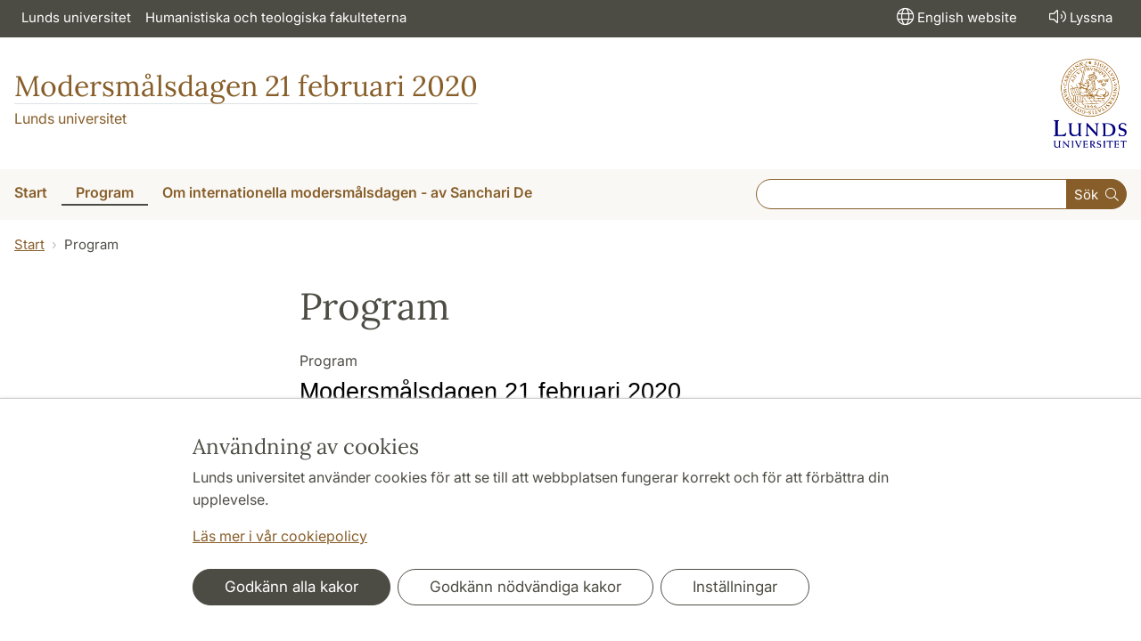

--- FILE ---
content_type: text/html; charset=utf-8
request_url: https://konferens.ht.lu.se/modersmalsdagen-21-februari-2020/program/
body_size: 7667
content:
<!DOCTYPE html>
<html lang="sv">
<head>
    <meta charset="utf-8">

<!-- 
	This website is powered by TYPO3 - inspiring people to share!
	TYPO3 is a free open source Content Management Framework initially created by Kasper Skaarhoj and licensed under GNU/GPL.
	TYPO3 is copyright 1998-2026 of Kasper Skaarhoj. Extensions are copyright of their respective owners.
	Information and contribution at https://typo3.org/
-->

<link rel="icon" href="/_assets/57618afcb0789ce7164b711bb01f73a5/Icons/favicon_lu.ico" type="image/vnd.microsoft.icon">
<title>Program | Konferenser</title>
<meta http-equiv="x-ua-compatible" content="ie=edge">
<meta name="generator" content="TYPO3 CMS">
<meta name="viewport" content="width=device-width, initial-scale=1">
<meta name="robots" content="index,follow">
<meta property="og:title" content="Program">
<meta property="og:image" content="https://konferens.ht.lu.se/_assets/57618afcb0789ce7164b711bb01f73a5/Images/lu-logo-280x280px.png">
<meta name="charset" content="utf-8">


<link rel="stylesheet" href="/typo3temp/assets/css/6d6b87389f0acac33a5e8e54edb91f76.css?1726495197" media="all">
<link rel="stylesheet" href="/_assets/57618afcb0789ce7164b711bb01f73a5/Css/Dist/main.min.css?1764769341" media="all">
<link rel="stylesheet" href="/_assets/57618afcb0789ce7164b711bb01f73a5/Css/Src/ht_package.css?1769096901" media="all">
<link rel="stylesheet" href="/_assets/57618afcb0789ce7164b711bb01f73a5/Css/Dist/jquery.datetimepicker.css?1726485378" media="all">
<link rel="stylesheet" href="/_assets/47aff312a4a5b16d7fe87e204ed4b2ce/Css/ht_solr.css?1726485392" media="all">



<script src="/_assets/57618afcb0789ce7164b711bb01f73a5/JavaScript/encrypt.js?1726485378"></script>


<!-- Google Analytics -->
<script>
if( document.cookie.indexOf('cookie-agreed=') == -1 || document.cookie.split('; ').find(row => row.startsWith('cookie-agreed=')).split('=')[1] == 0) {
    window['ga-disable-' + 'UA-99838699-21'] = true;
} else  {  
    window['ga-disable-' + 'UA-99838699-21'] = false;
}
(function(i,s,o,g,r,a,m){i['GoogleAnalyticsObject']=r;i[r]=i[r]||function(){
(i[r].q=i[r].q||[]).push(arguments)},i[r].l=1*new Date();a=s.createElement(o),
m=s.getElementsByTagName(o)[0];a.async=1;a.src=g;m.parentNode.insertBefore(a,m)
})(window,document,'script','https://www.google-analytics.com/analytics.js','ga');
ga('create', 'UA-99838699-21', 'auto');
ga('set', 'anonymizeIp', true);
ga('send', 'pageview');
</script>
<!-- End Google Analytics --><!-- Google Tag Manager -->

<script>
var cookieConsent=true;
if( document.cookie.indexOf('cookie-agreed=') == -1 || document.cookie.split('; ').find(row => row.startsWith('cookie-agreed=')).split('=')[1] == 0) {
cookieConsent=false;
}
if(cookieConsent){(function(w,d,s,l,i){w[l]=w[l]||[];w[l].push({'gtm.start':
new Date().getTime(),event:'gtm.js'});var f=d.getElementsByTagName(s)[0],
j=d.createElement(s),dl=l!='dataLayer'?'&l='+l:'';j.async=true;j.src=
'https://www.googletagmanager.com/gtm.js?id='+i+dl;f.parentNode.insertBefore(j,f);
})(window,document,'script','dataLayer','GTM-KNLKTRW');}</script><!-- Google tag (gtag.js) -->
<script async src="https://www.googletagmanager.com/gtag/js?id=G-SL59ZWMB9V"></script>
<script>
if(cookieConsent){
window.dataLayer = window.dataLayer || [];
function gtag(){dataLayer.push(arguments);}
gtag('js', new Date());
gtag('config', 'G-SL59ZWMB9V',{'anonymize_ip':true});
}
</script>
<link rel="canonical" href="https://konferens.ht.lu.se/modersmalsdagen-21-februari-2020/program/">

<!-- This site is optimized with the Yoast SEO for TYPO3 plugin - https://yoast.com/typo3-extensions-seo/ -->
<script type="application/ld+json">[{"@context":"https:\/\/www.schema.org","@type":"BreadcrumbList","itemListElement":[{"@type":"ListItem","position":1,"item":{"@id":"https:\/\/konferens.ht.lu.se\/","name":"konferens.ht.lu.se"}},{"@type":"ListItem","position":2,"item":{"@id":"https:\/\/konferens.ht.lu.se\/modersmalsdagen-21-februari-2020\/","name":"Modersm\u00e5lsdagen 21 februari 2020"}},{"@type":"ListItem","position":3,"item":{"@id":"https:\/\/konferens.ht.lu.se\/modersmalsdagen-21-februari-2020\/program\/","name":"Program"}}]}]</script>
</head>
<body id="p59297"data-aos-easing="ease" data-aos-duration="400" data-aos-delay="0"><!-- Google Tag Manager (noscript) --><noscript><iframe src="https://www.googletagmanager.com/ns.html?id=GTM-KNLKTRW"
height="0" width="0" style="display:none;visibility:hidden"></iframe></noscript><!-- End Google Tag Manager (noscript) -->
<!--eri-no-index--><div id="skip-link"><a href="#main-content" class="element-invisible element-focusable">Hoppa till huvudinnehåll</a></div><div id="consentContainer" lang="sv" class="position-fixed fixed-bottom"><div class="sv-cookie-consent-banner" data-nosnippet="true" style="position: initial;"><div class="container" aria-live="polite"><h3>Användning av cookies</h3><div class=""><p class="">Lunds universitet använder cookies för att se till att webbplatsen fungerar korrekt och för att förbättra din upplevelse.</p><p class=""><a href="/om-webbplatsen">Läs mer i vår cookiepolicy</a></p></div><div class="row mt-3 varContent"><div class="col"><button type="button" class="btn btn-dark mt-2 me-2 w-100 w-md-auto agree-button">Godkänn alla kakor</button><button type="button" class="btn btn-outline-dark mt-2 me-2 w-100 w-md-auto necessary-button">Godkänn nödvändiga kakor</button><button class="btn btn-outline-dark mt-2 w-100 w-md-auto manage-button">Inställningar</button></div></div></div></div></div><div class="modal fade" id="nav-mobile" tabindex="-1" role="dialog" aria-labelledby="mobileMenu" aria-hidden="true"><div class="modal-dialog my-0 mx-auto" role="document"><div class="modal-content border-0 rounded-0"><div class="modal-header justify-content-end"><button type="button" class="border-0 bg-transparent cursor-pointer lh-0 p-2 nm-2" data-bs-dismiss="modal" aria-controls="nav-mobile" aria-expanded="false" aria-label="Stäng menyn"><span aria-hidden="true"><i class="fal fa-times fa-lg"></i></span></button></div><ul id="mobileMenu" class="mobile-nav mobile-nav-root border-0 nav-collapse font-size-sm nav-undecorated"><li class="mobile-nav-item"><div class="mobile-nav-container"><a href="/modersmalsdagen-21-februari-2020/start/" class="nav-link">Start</a></div></li><li class="mobile-nav-item"><div class="mobile-nav-container"><a href="/modersmalsdagen-21-februari-2020/program/" class="nav-link active"><span>Program</span></a><a href="#" title="submenu for Program" 
                            class="mobile-nav-toggle btn" 
                            data-bs-target="#responsive-link-59297" 
                            data-bs-toggle="collapse" 
                            aria-expanded="true" 
                            aria-controls="responsive-link-59297"
                            role="button"><span class="collapse-show"><i class="fal fa-plus-circle"></i></span><span class="collapse-hide"><i class="fal fa-minus-circle"></i></span></a></div><ul class="mobile-nav collapse  show" id="responsive-link-59297"><li class="mobile-nav-item"><div class="mobile-nav-container"><a href="/modersmalsdagen-21-februari-2020/program/presentationer-och-abstracts/" class="nav-link">presentationer och abstracts</a></div></li><li class="mobile-nav-item"><div class="mobile-nav-container"><a href="/modersmalsdagen-21-februari-2020/program/skutnabb-kangas-material/" class="nav-link">Skutnabb Kangas material</a></div></li></ul></li><li class="mobile-nav-item"><div class="mobile-nav-container"><a href="/modersmalsdagen-21-februari-2020/om-internationella-modersmalsdagen-av-sanchari-de/" class="nav-link">Om internationella modersmålsdagen - av Sanchari De</a></div></li><li class="mobile-nav-item"><div class="mobile-nav-container"><a href="javascript:" onclick="toggleBar();" class="nav-link" data-bapdf="372">
                                Lyssna
                            </a></div></li></ul></div></div></div><header class="header nav-undecorated"><div class="bg-dark d-none d-xl-block"><div class="container-fluid mw-xxl py-0"><nav class="navbar navbar-expand-md navbar-dark bg-dark font-size-sm p-0 text-white"><div class="collapse navbar-collapse" id="navbarSupportedContent"><ul class="shortcut-menu navbar-nav"><li class="nav-item"><a class="nav-link pe-2 nav-undecorated" href="https://www.lu.se/">Lunds universitet</a></li><li class="nav-item"><a class="pl-3 nav-link ps-2 nav-undecorated" href="https://www.ht.lu.se/">Humanistiska och teologiska fakulteterna</a></li></ul><ul class="navbar-nav flex-row ms-auto"></ul><ul class="navbar-nav flex-row ms-5"><li class="nav-item"><a href="/en/" target="_self" class="ms-2 px-3 nav-link nav-undecorated"><i class="fal fa-globe fa-lg p-1"></i><span lang="en" dir="ltr">English website</span></a></li><li class="nav-item"><a class="nav-link px-3 nav-undecorated" href="javascript:" onclick="toggleBar();" title="aktivera talande webb" id="bapluslogo" data-bapdf="372"><i class="fal fa-lg fa-volume p-1"></i>Lyssna
                                </a></li></ul></div></nav></div></div><div class="d-xl-none d-block border-bottom"><div class="row m-0 pb-0"><div class="flex-shrink-1 flex-lg-shrink-0 flex-grow-1 d-flex flex-column justify-content-between h-100 mh-120"><div class="h-lg-auto flex-column justify-content-between align-items-end font-size-sm flex-grow-0"><nav class="nav text-center h-100 h-lg-auto align-items-center nav-undecorated flex-nowrap justify-content-end"><div class="nav-item me-auto mb-2 pt-2 flex"><a class="m-0 p-0" href="https://www.lu.se/"><img src="/_assets/57618afcb0789ce7164b711bb01f73a5/Images/logo-lu-sv-liggande.png?1726485378" alt="lunds universitets logotyp" class="img-fluid"></a></div><div class="nav-item mobile-search-button"><a class="ms-2 p-1 d-block nav-undecorated" 
                                href="#header-search-form" 
                                data-bs-toggle="collapse"
                                aria-controls="header-search-form" aria-expanded="false"
                                aria-label="Visa och dölj sökfält"><i class="fal fa-lg fa-search p-1"></i>Sök
                            </a></div><div class="nav-item d-none d-md-block"><a class="ms-2 p-1 nav-undecorated" id="browse-aloud-desktop" href="javascript:void(0)" onclick="toggleBar();" data-bapdf="372"><i class="fal fa-lg fa-volume p-1"></i>Lyssna
                            </a></div><div class="nav-item d-block d-xl-none"><a href="/en/" target="_self" class="ms-2 p-1 nav-undecorated"><i class="fal fa-globe fa-lg p-1"></i><span lang="en" dir="ltr">English website</span></a></div></nav></div></div></div><div class="header-search-form collapse-xl pb-2 px-2 collapsed collapse" id="header-search-form"><form class="lu-search-box-responsive" autocomplete="off" enctype="multipart/form-data" action="/sok/" method="get" accept-charset="UTF-8"><label id="search-label1" class="search-label" for="header-search-field1">Sök</label><div class="input-group input-group-sm w-100 flex"><input class="form-control form-control-sm flex-grow-1 px-3 py-3" aria-labelledby="search-label1" type="text" id="header-search-field1" name="query" value="" size="60" maxlength="128" /><button class="btn btn-primary" type="submit" id="header-search-button">
        Sök
      </button></div></form></div></div><!-- new end --><div class="container-fluid mw-xxl"><div class="row m-0 py-4"><div class="col p-0"><div class="d-flex justify-content-between align-items-center h-100 text-primary"><div><div class="htPackageSiteTitle"><a href="/modersmalsdagen-21-februari-2020" class="nav-undecorated">Modersmålsdagen 21 februari 2020</a></div><p class="htPackageSiteSubTitle"><a href="https://www.ht.lu.se/">Lunds universitet</a></p></div><div class="header-logo header-logo-institution header-logo-lu flex-grow-1 flex-lg-grow-0 d-none d-xl-block"><a href="https://www.lu.se/"><img src="/_assets/57618afcb0789ce7164b711bb01f73a5/Images/logo_lu_small@1x.png?1726485378" 
                                srcset="/_assets/57618afcb0789ce7164b711bb01f73a5/Images/logo_lu_small@1x.png?1726485378 1x, 
                                /_assets/57618afcb0789ce7164b711bb01f73a5/Images/logo_lu_small@2x.png?1726485378 2x"
                                class="mw-100"
                                alt="lunds universitets logotyp" /></a></div></div></div></div></div><div class="d-none d-xl-block font-size-xl-lg font-weight-light bg-plaster-25"><div class="mw-xxl d-flex container-fluid justify-content-between align-items-center"><nav aria-label="huvudmeny" class="main-menu"><ul class="nav nav-header-main nmx-3"><li class="nav-item"><a class="nav-link text-nowrap nav-undecorated " href="/modersmalsdagen-21-februari-2020/start/"><span>Start</span></a></li><li class="nav-item dropdown dropdown-hover"><a class="nav-link text-nowrap dropdown-toggle active nav-undecorated" 
                                            href="/modersmalsdagen-21-februari-2020/program/" id="dropdown-Program"
                                            aria-haspopup="true"><span>Program</span></a><div class="dropdown-menu font-size-base" aria-labelledby="dropdown-Program"><a class="dropdown-item nav-undecorated" 
                                                href="/modersmalsdagen-21-februari-2020/program/presentationer-och-abstracts/"><span>presentationer och abstracts</span></a><a class="dropdown-item nav-undecorated" 
                                                href="/modersmalsdagen-21-februari-2020/program/skutnabb-kangas-material/"><span>Skutnabb Kangas material</span></a></div></li><li class="nav-item"><a class="nav-link text-nowrap nav-undecorated " href="/modersmalsdagen-21-februari-2020/om-internationella-modersmalsdagen-av-sanchari-de/"><span>Om internationella modersmålsdagen - av Sanchari De</span></a></li></ul></nav><form class="flex-xl-grow-1 header-search-container--institution" autocomplete="off" enctype="multipart/form-data" action="/sok/" method="get" accept-charset="UTF-8"><label id="search-label2" class="search-label" for="header-search-field2">Sök</label><div class="input-group input-group-sm w-100 flex"><input class="form-control form-control-sm flex-grow-1 px-3 py-3" aria-labelledby="search-label2" type="text" id="header-search-field2" name="query" value="" size="60" maxlength="" /><button class="btn btn-primary" type="submit" id="header-search-button"><span class="me-2">Sök</span><i class="fal fa-search"></i></button></div></form></div></div><div class="modal fade" id="mm-nav-mobile--item59299" tabindex="-1" role="dialog" aria-labelledby="mm-mobileMenu59299" aria-hidden="true"><div class="modal-dialog my-0 mx-auto" role="document"><div class="modal-content border-0 rounded-0"><div class="modal-header justify-content-end"><button type="button" class="border-0 bg-transparent cursor-pointer lh-0 p-2 nm-2" data-bs-dismiss="modal" aria-controls="mm-nav-mobile--item59299" aria-expanded="false" aria-label="Stäng menyn"><span aria-hidden="true"><i class="fal fa-times fa-lg"></i></span></button></div><ul id="mm-mobileMenu59299" class="mobile-nav mobile-nav-root border-0 nav-collapse font-size-sm nav-undecorated"><li class="mobile-nav-item"><div class="mobile-nav-container"><a href="/modersmalsdagen-21-februari-2020/start/" class="nav-link">
                                    Start                                    
                                    <span class="ms-1"><i class="fal fa-chevron-circle-right fa-sm"></i></span></a></div></li></ul></div></div></div><div class="modal fade" id="mm-nav-mobile--item59297" tabindex="-1" role="dialog" aria-labelledby="mm-mobileMenu59297" aria-hidden="true"><div class="modal-dialog my-0 mx-auto" role="document"><div class="modal-content border-0 rounded-0"><div class="modal-header justify-content-end"><button type="button" class="border-0 bg-transparent cursor-pointer lh-0 p-2 nm-2" data-bs-dismiss="modal" aria-controls="mm-nav-mobile--item59297" aria-expanded="false" aria-label="Stäng menyn"><span aria-hidden="true"><i class="fal fa-times fa-lg"></i></span></button></div><ul id="mm-mobileMenu59297" class="mobile-nav mobile-nav-root border-0 nav-collapse font-size-sm nav-undecorated"><li class="mobile-nav-item"><div class="mobile-nav-container"><a href="/modersmalsdagen-21-februari-2020/program/" class="nav-link">
                                    Program                                    
                                    <span class="ms-1"><i class="fal fa-chevron-circle-right fa-sm"></i></span></a></div><ul class="mobile-nav collapse show"><li class="mobile-nav-item"><div class="mobile-nav-container"><a href="/modersmalsdagen-21-februari-2020/program/presentationer-och-abstracts/" class="nav-link">presentationer och abstracts</a></div></li><li class="mobile-nav-item"><div class="mobile-nav-container"><a href="/modersmalsdagen-21-februari-2020/program/skutnabb-kangas-material/" class="nav-link">Skutnabb Kangas material</a></div></li></ul></li></ul></div></div></div><div class="modal fade" id="mm-nav-mobile--item59343" tabindex="-1" role="dialog" aria-labelledby="mm-mobileMenu59343" aria-hidden="true"><div class="modal-dialog my-0 mx-auto" role="document"><div class="modal-content border-0 rounded-0"><div class="modal-header justify-content-end"><button type="button" class="border-0 bg-transparent cursor-pointer lh-0 p-2 nm-2" data-bs-dismiss="modal" aria-controls="mm-nav-mobile--item59343" aria-expanded="false" aria-label="Stäng menyn"><span aria-hidden="true"><i class="fal fa-times fa-lg"></i></span></button></div><ul id="mm-mobileMenu59343" class="mobile-nav mobile-nav-root border-0 nav-collapse font-size-sm nav-undecorated"><li class="mobile-nav-item"><div class="mobile-nav-container"><a href="/modersmalsdagen-21-februari-2020/om-internationella-modersmalsdagen-av-sanchari-de/" class="nav-link">
                                    Om internationella modersmålsdagen - av Sanchari De                                    
                                    <span class="ms-1"><i class="fal fa-chevron-circle-right fa-sm"></i></span></a></div></li></ul></div></div></div><div class="mobile-nav-bar font-size-sm font-size-sm-base d-xl-none border-bottom"><nav class="nav ms-2 flex-grow-1" aria-label="Meny"><div class="nav-item"><a href="#mm-nav-mobile--item59299" class="nav-link px-2" data-bs-toggle="modal" aria-controls="mm-nav-mobile--item59299" aria-expanded="false" aria-label="Visa meny - Start">
                        Start
                    </a></div><div class="nav-item active"><a href="#mm-nav-mobile--item59297" class="nav-link px-2" data-bs-toggle="modal" aria-controls="mm-nav-mobile--item59297" aria-expanded="false" aria-label="Visa meny - Program">
                        Program
                    </a></div><div class="nav-item"><a href="#mm-nav-mobile--item59343" class="nav-link px-2" data-bs-toggle="modal" aria-controls="mm-nav-mobile--item59343" aria-expanded="false" aria-label="Visa meny - Om internationella modersmålsdagen - av Sanchari De">
                        Om internationella modersmålsdagen - av Sanchari De
                    </a></div></nav><nav class="nav" aria-label="Mer"><div class="nav-item"><button class="btn nav-link rounded-0 border-0" data-bs-target="#nav-mobile" data-bs-toggle="modal" aria-controls="nav-mobile" aria-expanded="false"><i class="fal fa-bars"></i> Mer
                </button></div></nav></div></header><!--/eri-no-index--><!--eri-no-index--><div class="container-fluid mw-xxl mt-3 mb-5"><nav aria-label="breadcrumb"><ol class="breadcrumb m-0 p-0 mb-0 font-size-sm bg-transparent"><li class="breadcrumb-item mb-0"><a href="/modersmalsdagen-21-februari-2020" title="start">Start</a></li><li class="breadcrumb-item text-truncate mb-0 active" aria-current="page">Program</li></ol></nav></div><main class="main"><div class="container-fluid mw-xxl"><div class="row"><div id="subnavigation" class="d-none d-xl-block col-xl-3 collapse mb-6"></div><div class="col-12 col-xl-9 mb-6 mb-xl-0"><div class="row"><!--/eri-no-index--><!--TYPO3SEARCH_begin--><div class="htPackageContent col-12 col-lg-8 mb-6 mb-lg-0"><a id="main-content"></a><article><div><h1 id="pageTitle">Program</h1></div><div id="" class="ce-textpic ce-right ce-intext"><div class="ce-bodytext">
                    
                    Program
<p style="margin-bottom:16.5pt;mso-outline-level:1"><span style="font-size:20.5pt;font-family:&quot;Verdana&quot;,sans-serif;color:black; mso-font-kerning:18.0pt" lang="EN-US">Modersmålsdagen 21 februari 2020</span></p><span lang="EN-US"><a>https://www.sol.lu.se/kontakt/hitta/</a></span><span lang="EN-US">&nbsp;</span><span lang="EN-US">10.00-10.30 intro: 10.05- introduktion av gästerna, 10.15 Inledningsord av Sols Prefekt Maria Persson<br></span><span lang="EN-US">&nbsp;</span><span lang="EN-US">10.30-11.15 Maria Carreira <em>Building Programs for Heritage Language education</em></span><span lang="EN-US">&nbsp;</span><span lang="EN-US">11.15-12.00 Tove Skutnabb-Kangas <em>Linguistic Human Rights- do they exist?/</em></span><p style="margin-left:65.2pt;text-indent:65.2pt"><em><span lang="EN-US">Språkliga mänskliga rättigheter- finns de?</span></em></p><span lang="EN-US">&nbsp;</span><span lang="EN-US">12.00-13.00 lunch mingel i Hörsalens foajé</span><span lang="EN-US">&nbsp;</span><span lang="EN-US">13.00-13.30 Christina Hedman <em>Vad skulle vi göra utan modersmålslärare? Forskningsbaserade reflektioner </em></span><em><span style="font-family:&quot;Times New Roman&quot;,serif" lang="EN-US"></span></em><span lang="EN-US">&nbsp;</span><span lang="EN-US">13.30-14.00 Mary-Ann Eliasson&nbsp; <em>Modersmålsundervisning och studiehandledning i Södertälje kommun<br></em></span><span lang="EN-US">&nbsp;</span><span lang="EN-US">14.00-14.30 Elisabeth Zetterholm <em>Flerspråkig litteracitet i den svenska skolkontexten</em></span><span lang="EN-US">&nbsp;</span><span lang="EN-US">14.30-15.00 Jarmo Lainio <em>Modersmålsdidaktiska utmaningar - exemplet nationella minoritetsspråk i Sverige</em></span><span lang="EN-US">&nbsp;</span><span lang="EN-US">15.00-16.00 diskussion och kaffe</span><span lang="EN-US">&nbsp;</span><span lang="EN-US">&nbsp;</span><span lang="EN-US">&nbsp;</span><span lang="EN-US">Välkomna! <br></span><div style="caret-color: rgb(0, 0, 0); color: rgb(0, 0, 0); font-family: Tahoma, &quot;Sans Serif&quot;, Arial; font-size: 11.199999809265137px; font-style: normal; font-variant-caps: normal; font-weight: normal; letter-spacing: normal; orphans: auto; text-align: start; text-indent: 0px; text-transform: none; white-space: normal; widows: auto; word-spacing: 0px; -webkit-text-size-adjust: auto; -webkit-text-stroke-width: 0px; text-decoration: none;">Språk- och litteraturcentrum, Humanistiska och teologiska fakulteten, Birgit Rausing Language Programme, Lunds Universitet
Kontakt: <a href="#" data-mailto-token="hvdgoj5kzomv9wzmivmydidVmjh9gp9nz" data-mailto-vector="-5">petra.bernardini<span class="testconvert1"></span>rom.lu<span class="testconvert2"></span>se</a><a href="https://www.sol.lu.se/kurs/FLRA01" target="_self" class="external-link-new-window" title="Opens internal link in current window">FLRA01, Modersmålsundervisning och studiehandledning</a></div></div></div></article></div><div class="htPackageContent col-12 col-lg-4"></div><!--TYPO3SEARCH_end--></div><div class="row"><div class="col-12 col-lg-8"><div class="border-top border-dark pt-3 pb-4 mt-5">
                                    Sidansvarig:&nbsp;<a href="#" data-mailto-token="hvdgoj5Kzomv9XzmivmydidVmjh9gp9nz" data-mailto-vector="-5">Petra.Bernardini<span class="testconvert1"></span>rom.lu<span class="testconvert2"></span>se</a>&nbsp;&#124;&nbsp;2020-02-20
                                </div></div></div></div></div></div></main><!--eri-no-index--><footer class="footer text-white"><div class="bg-dark text-dark-25 overflow-x-hidden"><div class="container my-0 mx-auto px-2"><div class="row justify-content-center border-bottom border-white mx-1 mx-lg-0 pb-4 nav-collapse font-size-sm mx-0 mx-lg-auto"><div class="col-lg"><div class="nav-footer mb-3 mb-lg-4"><h1 class="footerTitle"><a href="#dark-htfak" class="text-uppercase font-weight-normal no-events-lg nav-undecorated nav-link collapsed d-flex justify-content-between p-0" 
                                data-bs-toggle="collapse" aria-expanded="false" aria-controls="dark-htfak">
                                Humanistiska och teologiska fakulteterna
                                <div class="text-dark-25 d-lg-none"><span class="collapse-show"><i class="fal fa-chevron-down"></i></span><span class="collapse-hide"><i class="fal fa-chevron-up"></i></span></div></a></h1><div class="collapse collapse-lg" id="dark-htfak"><ul class="nav flex-column"><li class="nav-item"><a href="https://www.ht.lu.se/om-fakulteterna/ledning-och-organisation/" class="nav-link py-2 py-lg-1 px-0">Ledning och organisation</a></li><li class="nav-item"><a href="https://www.htbibl.lu.se/" class="nav-link py-2 py-lg-1 px-0">HT-biblioteken</a></li><li class="nav-item"><a href="https://www.ht.lu.se/om-fakulteterna/ledning-och-organisation/enheter/it-enheten/" class="nav-link py-2 py-lg-1 px-0">IT-enheten</a></li><li class="nav-item"><a href="https://www.humlab.lu.se/sv/" class="nav-link py-2 py-lg-1 px-0">Humanistlaboratoriet</a></li><li class="nav-item"><a href="https://www.folklivsarkivet.lu.se/" class="nav-link py-2 py-lg-1 px-0">Folklivsarkivet med Skånes musiksamlingar</a></li><li class="nav-item"><a href="https://www.lunduniversitypress.lu.se/sv/" class="nav-link py-2 py-lg-1 px-0"><span lang="en" dir="ltr">Lund University Press</span></a></li></ul></div></div></div><div class="col-lg"><div class="nav-footer mb-3 mb-lg-4"><h1 class="footerTitle"><a href="#dark-institutioner" class="text-uppercase font-weight-normal no-events-lg nav-undecorated nav-link collapsed d-flex justify-content-between p-0" 
                                data-bs-toggle="collapse" aria-expanded="false" aria-controls="dark-institutioner">
                                Institutioner
                                <div class="text-dark-25 d-lg-none"><span class="collapse-show"><i class="fal fa-chevron-down"></i></span><span class="collapse-hide"><i class="fal fa-chevron-up"></i></span></div></a></h1><div class="collapse collapse-lg" id="dark-institutioner"><ul class="nav flex-column"><li class="nav-item"><a href="https://www.ark.lu.se/" class="nav-link py-2 py-lg-1 px-0">Institutionen för arkeologi och antikens historia</a></li><li class="nav-item"><a href="https://www.fil.lu.se/" class="nav-link py-2 py-lg-1 px-0">Filosofiska institutionen</a></li><li class="nav-item"><a href="https://www.historiska.lu.se/" class="nav-link py-2 py-lg-1 px-0">Historiska institutionen</a></li><li class="nav-item"><a href="https://www.kultur.lu.se/" class="nav-link py-2 py-lg-1 px-0">Institutionen för kulturvetenskaper</a></li><li class="nav-item"><a href="https://www.sol.lu.se/" class="nav-link py-2 py-lg-1 px-0">Språk- och litteraturcentrum (SOL)</a></li><li class="nav-item"><a href="https://www.ctr.lu.se/" class="nav-link py-2 py-lg-1 px-0">Centrum för teologi och religionsvetenskap (CTR)</a></li><li class="nav-item"><a href="https://www.uvet.lu.se/" class="nav-link py-2 py-lg-1 px-0">Institutionen för utbildningsvetenskap</a></li></ul></div></div></div></div></div></div><div class="container py-2"><div class="row pt-1"><div class="col-12 col-lg-4 mb-5 text-center text-lg-left"><a href="https://www.ht.lu.se/"><img src="/Images/logo_ht_footer@1x.png" srcset="/Images/logo_ht_footer@1x.png 1x, /Images/logo_ht_footer@2x.png 2x" alt="humanistiska och teologiska fakulteternas logotyp" class=" footer-logo"></a></div><div class="col-12 col-sm-6 col-md-3 offset-md-3 offset-lg-0 col-lg-4 mb-5"><h1 class="footerTitleBold mb-1">Kontakta oss</h1><p>Humanistiska och teologiska fakulteterna<br/>LUX, Lunds universitet<br/>Box 192<br/>221 00 LUND<br>046-222 00 00 (vxl)<br/><a class="text-white" href="#" data-mailto-token="hvdgoj5fvingdcoVfvingdco9gp9nz" data-mailto-vector="-5">kansliht<span class="testconvert1"></span>kansliht.lu<span class="testconvert2"></span>se</a></p></div><div class="col-12 col-sm-6 col-md-3 col-lg-4 mb-5"><h1 class="footerTitleBold mb-1">Genvägar</h1><div class="nav nav-list flex-column shortcuts"><a class="nav-link text-white py-1 px-0" href="/om-webbplatsen/">Om webbplatsen och cookies</a><a class="nav-link text-white py-1 px-0" href="https://www.lu.se/om-universitetet/kontakta-oss/behandling-av-personuppgifter-vid-lunds-universitet">Behandling av personuppgifter</a><a class="nav-link text-white py-1 px-0" href="/tillganglighetsredogorelse/">Tillgänglighetsredogörelse</a></div></div></div></div><div class="bg-darker py-5 "><div class="container"><div class="row"><div class="col-12 d-flex justify-content-center"><div class="d-inline-block"><h1 class="footerTitleBold mb-4">Samarbeten och nätverk</h1><div class="nav nav-partners align-items-center justify-content-center flex-row nmx-5"><a href="https://www.leru.org/" class="nav-link p-0 mb-3 mx-5"><img src="/_assets/57618afcb0789ce7164b711bb01f73a5/Images/leru.png?1726485378" alt="leru logo" class=" footer-partner"></a><a href="https://www.universitas21.com/" class="nav-link p-0 mb-3 mx-5"><img src="/_assets/57618afcb0789ce7164b711bb01f73a5/Images/u21.png?1726485378" alt="u21 logo" class=" footer-partner"></a></div></div></div></div></div></div></footer><button class="btn back-to-top px-2" type="button" id="backToTop"><i class="fas fa-2x align-middle mr-2 me-2 fa-chevron-circle-up"></i><span class="d-none d-md-inline-block">
                Hela vägen upp
            </span></button><!--/eri-no-index-->
<script src="/_assets/57618afcb0789ce7164b711bb01f73a5/JavaScript/Dist/bootstrap.min.js?1726485378"></script>
<script src="/_assets/57618afcb0789ce7164b711bb01f73a5/JavaScript/Dist/main.min.js?1726485378"></script>
<script src="/_assets/57618afcb0789ce7164b711bb01f73a5/JavaScript/Dist/jquery.rwdImageMaps.min.js?1726485378"></script>
<script src="/_assets/57618afcb0789ce7164b711bb01f73a5/JavaScript/ht_package.js?1764769341"></script>
<script src="/_assets/948410ace0dfa9ad00627133d9ca8a23/JavaScript/Powermail/Form.min.js?1760518764" defer="defer"></script>
<script async="async" src="/typo3temp/assets/js/7f6f4007061a3385249e7e32f51dfafe.js?1760944628"></script>

<script src="https://www.browsealoud.com/plus/scripts/3.1.0/ba.js" crossorigin="anonymous" integrity="sha256-VCrJcQdV3IbbIVjmUyF7DnCqBbWD1BcZ/1sda2KWeFc= sha384-k2OQFn+wNFrKjU9HiaHAcHlEvLbfsVfvOnpmKBGWVBrpmGaIleDNHnnCJO4z2Y2H sha512-gxDfysgvGhVPSHDTieJ/8AlcIEjFbF3MdUgZZL2M5GXXDdIXCcX0CpH7Dh6jsHLOLOjRzTFdXASWZtxO+eMgyQ=="></script>
</body>
</html>

--- FILE ---
content_type: application/javascript; charset=utf-8
request_url: https://konferens.ht.lu.se/_assets/57618afcb0789ce7164b711bb01f73a5/JavaScript/Dist/main.min.js?1726485378
body_size: 87954
content:
/*! For license information please see main.js.LICENSE.txt */
(()=>{var i={711:function(t){function i(t){if(o[t])return o[t].exports;var e=o[t]={exports:{},id:t,loaded:!1};return n[t].call(e.exports,e,e.exports,i),e.loaded=!0,e.exports}var n,o;t.exports=(n=[function(t,e,i){"use strict";function n(t){return t&&t.__esModule?t:{default:t}}function o(){p=(0,d.default)(),g()}var r=Object.assign||function(t){for(var e=1;e<arguments.length;e++){var i,n=arguments[e];for(i in n)Object.prototype.hasOwnProperty.call(n,i)&&(t[i]=n[i])}return t},s=(n(i(1)),i(6)),a=n(s),u=n(i(7)),l=n(i(8)),h=n(i(9)),c=n(i(10)),f=n(i(11)),d=n(i(14)),p=[],m=!1,_={offset:120,delay:0,easing:"ease",duration:400,disable:!1,once:!1,startEvent:"DOMContentLoaded",throttleDelay:99,debounceDelay:50,disableMutationObserver:!1},g=function(){if(m=0<arguments.length&&void 0!==arguments[0]&&arguments[0]?!0:m)return p=(0,f.default)(p,_),(0,c.default)(p,_.once),p};t.exports={init:function(t){_=r(_,t),p=(0,d.default)();var e,t=document.all&&!window.atob;return!0===(e=_.disable)||"mobile"===e&&h.default.mobile()||"phone"===e&&h.default.phone()||"tablet"===e&&h.default.tablet()||"function"==typeof e&&!0===e()||t?void p.forEach(function(t,e){t.node.removeAttribute("data-aos"),t.node.removeAttribute("data-aos-easing"),t.node.removeAttribute("data-aos-duration"),t.node.removeAttribute("data-aos-delay")}):(_.disableMutationObserver||l.default.isSupported()||(console.info('\n      aos: MutationObserver is not supported on this browser,\n      code mutations observing has been disabled.\n      You may have to call "refreshHard()" by yourself.\n    '),_.disableMutationObserver=!0),document.querySelector("body").setAttribute("data-aos-easing",_.easing),document.querySelector("body").setAttribute("data-aos-duration",_.duration),document.querySelector("body").setAttribute("data-aos-delay",_.delay),"DOMContentLoaded"===_.startEvent&&-1<["complete","interactive"].indexOf(document.readyState)?g(!0):("load"===_.startEvent?window:document).addEventListener(_.startEvent,function(){g(!0)}),window.addEventListener("resize",(0,u.default)(g,_.debounceDelay,!0)),window.addEventListener("orientationchange",(0,u.default)(g,_.debounceDelay,!0)),window.addEventListener("scroll",(0,a.default)(function(){(0,c.default)(p,_.once)},_.throttleDelay)),_.disableMutationObserver||l.default.ready("[data-aos]",o),p)},refresh:g,refreshHard:o}},function(t,e){},,,,,function(d,t){!function(t){"use strict";function r(n,i,t){function o(t){var e=u,i=l;return u=l=void 0,p=t,c=n.apply(i,e)}function r(t){var e=t-d;return void 0===d||i<=e||e<0||_&&h<=t-p}function s(){var t,e=T();return r(e)?a(e):void(f=setTimeout(s,(t=i-((e=e)-d),_?w(t,h-(e-p)):t)))}function a(t){return f=void 0,g&&u?o(t):(u=l=void 0,c)}function e(){var t=T(),e=r(t);if(u=arguments,l=this,d=t,e){if(void 0===f)return p=t=d,f=setTimeout(s,i),m?o(t):c;if(_)return f=setTimeout(s,i),o(d)}return void 0===f&&(f=setTimeout(s,i)),c}var u,l,h,c,f,d,p=0,m=!1,_=!1,g=!0;if("function"!=typeof n)throw new TypeError(x);return i=y(i)||0,v(t)&&(m=!!t.leading,_="maxWait"in t,h=_?b(y(t.maxWait)||0,i):h,g="trailing"in t?!!t.trailing:g),e.cancel=function(){void 0!==f&&clearTimeout(f),u=d=l=f=void(p=0)},e.flush=function(){return void 0===f?c:a(T())},e}function v(t){var e=void 0===t?"undefined":n(t);return t&&("object"==e||"function"==e)}function i(t){return"symbol"==(void 0===t?"undefined":n(t))||!!(e=t)&&"object"==(void 0===e?"undefined":n(e))&&"[object Symbol]"==f.call(t);var e}function y(t){if("number"==typeof t)return t;if(i(t))return o;if("string"!=typeof(t=v(t)?v(e="function"==typeof t.valueOf?t.valueOf():t)?e+"":e:t))return 0===t?t:+t;t=t.replace(s,"");var e=u.test(t);return e||l.test(t)?h(t.slice(2),e?2:8):a.test(t)?o:+t}var n="function"==typeof Symbol&&"symbol"==typeof Symbol.iterator?function(t){return typeof t}:function(t){return t&&"function"==typeof Symbol&&t.constructor===Symbol&&t!==Symbol.prototype?"symbol":typeof t},x="Expected a function",o=NaN,s=/^\s+|\s+$/g,a=/^[-+]0x[0-9a-f]+$/i,u=/^0b[01]+$/i,l=/^0o[0-7]+$/i,h=parseInt,t="object"==(void 0===t?"undefined":n(t))&&t&&t.Object===Object&&t,e="object"==("undefined"==typeof self?"undefined":n(self))&&self&&self.Object===Object&&self,c=t||e||Function("return this")(),f=Object.prototype.toString,b=Math.max,w=Math.min,T=function(){return c.Date.now()};d.exports=function(t,e,i){var n=!0,o=!0;if("function"!=typeof t)throw new TypeError(x);return v(i)&&(n="leading"in i?!!i.leading:n,o="trailing"in i?!!i.trailing:o),r(t,e,{leading:n,maxWait:e,trailing:o})}}.call(t,function(){return this}())},function(d,t){!function(t){"use strict";function v(t){var e=void 0===t?"undefined":n(t);return t&&("object"==e||"function"==e)}function i(t){return"symbol"==(void 0===t?"undefined":n(t))||!!(e=t)&&"object"==(void 0===e?"undefined":n(e))&&f.call(t)==r;var e}function y(t){if("number"==typeof t)return t;if(i(t))return o;if("string"!=typeof(t=v(t)?v(e="function"==typeof t.valueOf?t.valueOf():t)?e+"":e:t))return 0===t?t:+t;t=t.replace(s,"");var e=u.test(t);return e||l.test(t)?h(t.slice(2),e?2:8):a.test(t)?o:+t}function x(){return c.Date.now()}var n="function"==typeof Symbol&&"symbol"==typeof Symbol.iterator?function(t){return typeof t}:function(t){return t&&"function"==typeof Symbol&&t.constructor===Symbol&&t!==Symbol.prototype?"symbol":typeof t},o=NaN,r="[object Symbol]",s=/^\s+|\s+$/g,a=/^[-+]0x[0-9a-f]+$/i,u=/^0b[01]+$/i,l=/^0o[0-7]+$/i,h=parseInt,t="object"==(void 0===t?"undefined":n(t))&&t&&t.Object===Object&&t,e="object"==("undefined"==typeof self?"undefined":n(self))&&self&&self.Object===Object&&self,c=t||e||Function("return this")(),f=Object.prototype.toString,b=Math.max,w=Math.min;d.exports=function(n,i,t){function o(t){var e=u,i=l;return u=l=void 0,p=t,c=n.apply(i,e)}function r(t){var e=t-d;return void 0===d||i<=e||e<0||_&&h<=t-p}function s(){var t,e=x();return r(e)?a(e):void(f=setTimeout(s,(t=i-((e=e)-d),_?w(t,h-(e-p)):t)))}function a(t){return f=void 0,g&&u?o(t):(u=l=void 0,c)}function e(){var t=x(),e=r(t);if(u=arguments,l=this,d=t,e){if(void 0===f)return p=t=d,f=setTimeout(s,i),m?o(t):c;if(_)return f=setTimeout(s,i),o(d)}return void 0===f&&(f=setTimeout(s,i)),c}var u,l,h,c,f,d,p=0,m=!1,_=!1,g=!0;if("function"!=typeof n)throw new TypeError("Expected a function");return i=y(i)||0,v(t)&&(m=!!t.leading,_="maxWait"in t,h=_?b(y(t.maxWait)||0,i):h,g="trailing"in t?!!t.trailing:g),e.cancel=function(){void 0!==f&&clearTimeout(f),u=d=l=f=void(p=0)},e.flush=function(){return void 0===f?c:a(x())},e}}.call(t,function(){return this}())},function(t,e){"use strict";function o(){return window.MutationObserver||window.WebKitMutationObserver||window.MozMutationObserver}function r(t){t&&t.forEach(function(t){var e=Array.prototype.slice.call(t.addedNodes),t=Array.prototype.slice.call(t.removedNodes);if(function t(e){for(var i,n=void 0,n=0;n<e.length;n+=1){if((i=e[n]).dataset&&i.dataset.aos)return!0;if(i.children&&t(i.children))return!0}return!1}(e.concat(t)))return s()})}Object.defineProperty(e,"__esModule",{value:!0});var s=function(){};e.default={isSupported:function(){return!!o()},ready:function(t,e){var i=window.document,n=new(o())(r);s=e,n.observe(i.documentElement,{childList:!0,subtree:!0,removedNodes:!0})}}},function(t,e){"use strict";function i(){return navigator.userAgent||navigator.vendor||window.opera||""}Object.defineProperty(e,"__esModule",{value:!0});var n=/(android|bb\d+|meego).+mobile|avantgo|bada\/|blackberry|blazer|compal|elaine|fennec|hiptop|iemobile|ip(hone|od)|iris|kindle|lge |maemo|midp|mmp|mobile.+firefox|netfront|opera m(ob|in)i|palm( os)?|phone|p(ixi|re)\/|plucker|pocket|psp|series(4|6)0|symbian|treo|up\.(browser|link)|vodafone|wap|windows ce|xda|xiino/i,o=/1207|6310|6590|3gso|4thp|50[1-6]i|770s|802s|a wa|abac|ac(er|oo|s\-)|ai(ko|rn)|al(av|ca|co)|amoi|an(ex|ny|yw)|aptu|ar(ch|go)|as(te|us)|attw|au(di|\-m|r |s )|avan|be(ck|ll|nq)|bi(lb|rd)|bl(ac|az)|br(e|v)w|bumb|bw\-(n|u)|c55\/|capi|ccwa|cdm\-|cell|chtm|cldc|cmd\-|co(mp|nd)|craw|da(it|ll|ng)|dbte|dc\-s|devi|dica|dmob|do(c|p)o|ds(12|\-d)|el(49|ai)|em(l2|ul)|er(ic|k0)|esl8|ez([4-7]0|os|wa|ze)|fetc|fly(\-|_)|g1 u|g560|gene|gf\-5|g\-mo|go(\.w|od)|gr(ad|un)|haie|hcit|hd\-(m|p|t)|hei\-|hi(pt|ta)|hp( i|ip)|hs\-c|ht(c(\-| |_|a|g|p|s|t)|tp)|hu(aw|tc)|i\-(20|go|ma)|i230|iac( |\-|\/)|ibro|idea|ig01|ikom|im1k|inno|ipaq|iris|ja(t|v)a|jbro|jemu|jigs|kddi|keji|kgt( |\/)|klon|kpt |kwc\-|kyo(c|k)|le(no|xi)|lg( g|\/(k|l|u)|50|54|\-[a-w])|libw|lynx|m1\-w|m3ga|m50\/|ma(te|ui|xo)|mc(01|21|ca)|m\-cr|me(rc|ri)|mi(o8|oa|ts)|mmef|mo(01|02|bi|de|do|t(\-| |o|v)|zz)|mt(50|p1|v )|mwbp|mywa|n10[0-2]|n20[2-3]|n30(0|2)|n50(0|2|5)|n7(0(0|1)|10)|ne((c|m)\-|on|tf|wf|wg|wt)|nok(6|i)|nzph|o2im|op(ti|wv)|oran|owg1|p800|pan(a|d|t)|pdxg|pg(13|\-([1-8]|c))|phil|pire|pl(ay|uc)|pn\-2|po(ck|rt|se)|prox|psio|pt\-g|qa\-a|qc(07|12|21|32|60|\-[2-7]|i\-)|qtek|r380|r600|raks|rim9|ro(ve|zo)|s55\/|sa(ge|ma|mm|ms|ny|va)|sc(01|h\-|oo|p\-)|sdk\/|se(c(\-|0|1)|47|mc|nd|ri)|sgh\-|shar|sie(\-|m)|sk\-0|sl(45|id)|sm(al|ar|b3|it|t5)|so(ft|ny)|sp(01|h\-|v\-|v )|sy(01|mb)|t2(18|50)|t6(00|10|18)|ta(gt|lk)|tcl\-|tdg\-|tel(i|m)|tim\-|t\-mo|to(pl|sh)|ts(70|m\-|m3|m5)|tx\-9|up(\.b|g1|si)|utst|v400|v750|veri|vi(rg|te)|vk(40|5[0-3]|\-v)|vm40|voda|vulc|vx(52|53|60|61|70|80|81|83|85|98)|w3c(\-| )|webc|whit|wi(g |nc|nw)|wmlb|wonu|x700|yas\-|your|zeto|zte\-/i,r=/(android|bb\d+|meego).+mobile|avantgo|bada\/|blackberry|blazer|compal|elaine|fennec|hiptop|iemobile|ip(hone|od)|iris|kindle|lge |maemo|midp|mmp|mobile.+firefox|netfront|opera m(ob|in)i|palm( os)?|phone|p(ixi|re)\/|plucker|pocket|psp|series(4|6)0|symbian|treo|up\.(browser|link)|vodafone|wap|windows ce|xda|xiino|android|ipad|playbook|silk/i,s=/1207|6310|6590|3gso|4thp|50[1-6]i|770s|802s|a wa|abac|ac(er|oo|s\-)|ai(ko|rn)|al(av|ca|co)|amoi|an(ex|ny|yw)|aptu|ar(ch|go)|as(te|us)|attw|au(di|\-m|r |s )|avan|be(ck|ll|nq)|bi(lb|rd)|bl(ac|az)|br(e|v)w|bumb|bw\-(n|u)|c55\/|capi|ccwa|cdm\-|cell|chtm|cldc|cmd\-|co(mp|nd)|craw|da(it|ll|ng)|dbte|dc\-s|devi|dica|dmob|do(c|p)o|ds(12|\-d)|el(49|ai)|em(l2|ul)|er(ic|k0)|esl8|ez([4-7]0|os|wa|ze)|fetc|fly(\-|_)|g1 u|g560|gene|gf\-5|g\-mo|go(\.w|od)|gr(ad|un)|haie|hcit|hd\-(m|p|t)|hei\-|hi(pt|ta)|hp( i|ip)|hs\-c|ht(c(\-| |_|a|g|p|s|t)|tp)|hu(aw|tc)|i\-(20|go|ma)|i230|iac( |\-|\/)|ibro|idea|ig01|ikom|im1k|inno|ipaq|iris|ja(t|v)a|jbro|jemu|jigs|kddi|keji|kgt( |\/)|klon|kpt |kwc\-|kyo(c|k)|le(no|xi)|lg( g|\/(k|l|u)|50|54|\-[a-w])|libw|lynx|m1\-w|m3ga|m50\/|ma(te|ui|xo)|mc(01|21|ca)|m\-cr|me(rc|ri)|mi(o8|oa|ts)|mmef|mo(01|02|bi|de|do|t(\-| |o|v)|zz)|mt(50|p1|v )|mwbp|mywa|n10[0-2]|n20[2-3]|n30(0|2)|n50(0|2|5)|n7(0(0|1)|10)|ne((c|m)\-|on|tf|wf|wg|wt)|nok(6|i)|nzph|o2im|op(ti|wv)|oran|owg1|p800|pan(a|d|t)|pdxg|pg(13|\-([1-8]|c))|phil|pire|pl(ay|uc)|pn\-2|po(ck|rt|se)|prox|psio|pt\-g|qa\-a|qc(07|12|21|32|60|\-[2-7]|i\-)|qtek|r380|r600|raks|rim9|ro(ve|zo)|s55\/|sa(ge|ma|mm|ms|ny|va)|sc(01|h\-|oo|p\-)|sdk\/|se(c(\-|0|1)|47|mc|nd|ri)|sgh\-|shar|sie(\-|m)|sk\-0|sl(45|id)|sm(al|ar|b3|it|t5)|so(ft|ny)|sp(01|h\-|v\-|v )|sy(01|mb)|t2(18|50)|t6(00|10|18)|ta(gt|lk)|tcl\-|tdg\-|tel(i|m)|tim\-|t\-mo|to(pl|sh)|ts(70|m\-|m3|m5)|tx\-9|up(\.b|g1|si)|utst|v400|v750|veri|vi(rg|te)|vk(40|5[0-3]|\-v)|vm40|voda|vulc|vx(52|53|60|61|70|80|81|83|85|98)|w3c(\-| )|webc|whit|wi(g |nc|nw)|wmlb|wonu|x700|yas\-|your|zeto|zte\-/i,a=(function(t,e,i){return e&&l(t.prototype,e),i&&l(t,i),t}(u,[{key:"phone",value:function(){var t=i();return!(!n.test(t)&&!o.test(t.substr(0,4)))}},{key:"mobile",value:function(){var t=i();return!(!r.test(t)&&!s.test(t.substr(0,4)))}},{key:"tablet",value:function(){return this.mobile()&&!this.phone()}}]),u);function u(){if(!(this instanceof u))throw new TypeError("Cannot call a class as a function")}function l(t,e){for(var i=0;i<e.length;i++){var n=e[i];n.enumerable=n.enumerable||!1,n.configurable=!0,"value"in n&&(n.writable=!0),Object.defineProperty(t,n.key,n)}}e.default=new a},function(t,e){"use strict";Object.defineProperty(e,"__esModule",{value:!0});e.default=function(t,r){var s=window.pageYOffset,a=window.innerHeight;t.forEach(function(t,e){var i,n,o;i=a+s,n=r,o=(t=t).node.getAttribute("data-aos-once"),i>t.position?t.node.classList.add("aos-animate"):void 0===o||"false"!==o&&(n||"true"===o)||t.node.classList.remove("aos-animate")})}},function(t,e,i){"use strict";Object.defineProperty(e,"__esModule",{value:!0});var i=i(12),n=(i=i)&&i.__esModule?i:{default:i};e.default=function(t,i){return t.forEach(function(t,e){t.node.classList.add("aos-init"),t.position=(0,n.default)(t.node,i.offset)}),t}},function(t,e,i){"use strict";Object.defineProperty(e,"__esModule",{value:!0});var i=i(13),s=(i=i)&&i.__esModule?i:{default:i};e.default=function(t,e){var i=0,n=0,o=window.innerHeight,r={offset:t.getAttribute("data-aos-offset"),anchor:t.getAttribute("data-aos-anchor"),anchorPlacement:t.getAttribute("data-aos-anchor-placement")};switch(r.offset&&!isNaN(r.offset)&&(n=parseInt(r.offset)),r.anchor&&document.querySelectorAll(r.anchor)&&(t=document.querySelectorAll(r.anchor)[0]),i=(0,s.default)(t).top,r.anchorPlacement){case"top-bottom":break;case"center-bottom":i+=t.offsetHeight/2;break;case"bottom-bottom":i+=t.offsetHeight;break;case"top-center":i+=o/2;break;case"bottom-center":i+=o/2+t.offsetHeight;break;case"center-center":i+=o/2+t.offsetHeight/2;break;case"top-top":i+=o;break;case"bottom-top":i+=t.offsetHeight+o;break;case"center-top":i+=t.offsetHeight/2+o}return i+(n=r.anchorPlacement||r.offset||isNaN(e)?n:e)}},function(t,e){"use strict";Object.defineProperty(e,"__esModule",{value:!0});e.default=function(t){for(var e=0,i=0;t&&!isNaN(t.offsetLeft)&&!isNaN(t.offsetTop);)e+=t.offsetLeft-("BODY"!=t.tagName?t.scrollLeft:0),i+=t.offsetTop-("BODY"!=t.tagName?t.scrollTop:0),t=t.offsetParent;return{top:i,left:e}}},function(t,e){"use strict";Object.defineProperty(e,"__esModule",{value:!0});e.default=function(t){return t=t||document.querySelectorAll("[data-aos]"),Array.prototype.map.call(t,function(t){return{node:t}})}}],o={},i.m=n,i.c=o,i.p="dist/",i(0))},738:()=>{window.onload=function(){function s(t,e){t.style.boxShadow="blur"===e?"":"none"}function n(i,n,o,r){i&&i.addEventListener(n,function(t){var e;"blur"===n&&s(i,n),"mousedown"===n&&(a=!0,s(r||i,n)),"mouseup"===n&&(a=!0),"keydown"===n&&(a=!1,"navBlock"===o&&"Enter"===t.key&&null!=(e=i.querySelector(".stretched-link"))&&e.click(),"navigationBlockDark"===o&&"Enter"===t.key&&"991"<document.querySelector("html").clientWidth&&t.preventDefault()),"click"===n&&(a?s(r||i,n):i===document.activeElement&&(i.style.boxShadow="0 0 0 2px #fff, 0 0 0 4px #000, 0 0 0 6px #fff"))})}var a=!1;[{elName:"label"},{elName:"input"},{elName:"select"},{elName:"textarea"},{elName:"a:not(.stretched-link)"},{elName:"button"},{elName:"paginationButton",getElement:".page-link"},{elName:"navBlock",getElement:".nav-block"},{elName:"navigationBlockDark",getElement:".navigation-block-dark"}].forEach(function(t){var i=t.elName,t=t.getElement;document.querySelectorAll(t||i).forEach(function(e){var t;["blur","keydown","mousedown","mouseup","click"].forEach(function(t){return n(e,t,i)}),"navBlock"===i&&(e.setAttribute("tabindex","0"),null!=(t=e.querySelector(".stretched-link"))&&t.setAttribute("tabindex","-1")),"input"!==i&&"textarea"!==i&&"select"!==i||(t=document.querySelector('label[for="'.concat(null==e?void 0:e.id,'"]')),n(t,"click","",e)),"paginationButton"===i&&e.parentElement.classList.contains("active")&&e.setAttribute("tabindex","-1")})})}},421:()=>{var n,o,e=document.querySelector("#backToTop");e&&(e.addEventListener("click",function(){document.body.scrollTop=0,document.documentElement.scrollTop=0}),o=function(t){t=t.target.scrollingElement.scrollTop,t=window.screen.height-t<=0;t&&(e.classList.add("ease-in"),e.classList.remove("ease-out")),t||(e.classList.remove("ease-in"),e.classList.add("ease-out"))},document.addEventListener("scroll",function(t){var e,i;e=o,i=200,n=n||setTimeout(function(){e(t),n=void 0},i)}))},59:(t,e,i)=>{var n;i=[i(755)],void 0!==(e="function"==typeof(n=function(d){function s(t){this.init(t)}s.prototype={value:0,size:100,startAngle:-Math.PI,thickness:"auto",fill:{gradient:["#3aeabb","#fdd250"]},emptyFill:"rgba(0, 0, 0, .1)",animation:{duration:1200,easing:"circleProgressEasing"},animationStartValue:0,reverse:false,lineCap:"butt",insertMode:"prepend",constructor:s,el:null,canvas:null,ctx:null,radius:0,arcFill:null,lastFrameValue:0,init:function(t){d.extend(this,t);this.radius=this.size/2;this.initWidget();this.initFill();this.draw();this.el.trigger("circle-inited")},initWidget:function(){if(!this.canvas)this.canvas=d("<canvas>")[this.insertMode=="prepend"?"prependTo":"appendTo"](this.el)[0];var t=this.canvas;t.width=this.size;t.height=this.size;this.ctx=t.getContext("2d");if(window.devicePixelRatio>1){var e=window.devicePixelRatio;t.style.width=t.style.height=this.size+"px";t.width=t.height=this.size*e;this.ctx.scale(e,e)}},initFill:function(){var e=this,t=this.fill,i=this.ctx,n=this.size;if(!t)throw Error("The fill is not specified!");if(typeof t=="string")t={color:t};if(t.color)this.arcFill=t.color;if(t.gradient){var o=t.gradient;if(o.length==1)this.arcFill=o[0];else if(o.length>1){var r=t.gradientAngle||0,s=t.gradientDirection||[n/2*(1-Math.cos(r)),n/2*(1+Math.sin(r)),n/2*(1+Math.cos(r)),n/2*(1-Math.sin(r))];var a=i.createLinearGradient.apply(i,s);for(var u=0;u<o.length;u++){var l=o[u],h=u/(o.length-1);if(d.isArray(l)){h=l[1];l=l[0]}a.addColorStop(h,l)}this.arcFill=a}}if(t.image){var c;if(t.image instanceof Image)c=t.image;else{c=new Image;c.src=t.image}if(c.complete)f();else c.onload=f}function f(){var t=d("<canvas>")[0];t.width=e.size;t.height=e.size;t.getContext("2d").drawImage(c,0,0,n,n);e.arcFill=e.ctx.createPattern(t,"no-repeat");e.drawFrame(e.lastFrameValue)}},draw:function(){if(this.animation)this.drawAnimated(this.value);else this.drawFrame(this.value)},drawFrame:function(t){this.lastFrameValue=t;this.ctx.clearRect(0,0,this.size,this.size);this.drawEmptyArc(t);this.drawArc(t)},drawArc:function(t){if(t===0)return;var e=this.ctx,i=this.radius,n=this.getThickness(),o=this.startAngle;e.save();e.beginPath();if(!this.reverse)e.arc(i,i,i-n/2,o,o+Math.PI*2*t);else e.arc(i,i,i-n/2,o-Math.PI*2*t,o);e.lineWidth=n;e.lineCap=this.lineCap;e.strokeStyle=this.arcFill;e.stroke();e.restore()},drawEmptyArc:function(t){var e=this.ctx,i=this.radius,n=this.getThickness(),o=this.startAngle;if(t<1){e.save();e.beginPath();if(t<=0)e.arc(i,i,i-n/2,0,Math.PI*2);else if(!this.reverse)e.arc(i,i,i-n/2,o+Math.PI*2*t,o);else e.arc(i,i,i-n/2,o,o-Math.PI*2*t);e.lineWidth=n;e.strokeStyle=this.emptyFill;e.stroke();e.restore()}},drawAnimated:function(i){var n=this,o=this.el,t=d(this.canvas);t.stop(true,false);o.trigger("circle-animation-start");t.css({animationProgress:0}).animate({animationProgress:1},d.extend({},this.animation,{step:function(t){var e=n.animationStartValue*(1-t)+i*t;n.drawFrame(e);o.trigger("circle-animation-progress",[t,e])}})).promise().always(function(){o.trigger("circle-animation-end")})},getThickness:function(){return d.isNumeric(this.thickness)?this.thickness:this.size/14},getValue:function(){return this.value},setValue:function(t){if(this.animation)this.animationStartValue=this.lastFrameValue;this.value=t;this.draw()}},d.circleProgress={defaults:s.prototype},d.easing.circleProgressEasing=function(t){if(t<.5){t=2*t;return.5*t*t*t}else{t=2-2*t;return 1-.5*t*t*t}},d.fn.circleProgress=function(o,t){var r="circle-progress",e=this.data(r);if(o=="widget"){if(!e)throw Error('Calling "widget" method on not initialized instance is forbidden');return e.canvas}if(o=="value"){if(!e)throw Error('Calling "value" method on not initialized instance is forbidden');if(typeof t=="undefined")return e.getValue();else{var i=arguments[1];return this.each(function(){d(this).data(r).setValue(i)})}}return this.each(function(){var t=d(this),e=t.data(r),i=d.isPlainObject(o)?o:{};if(e)e.init(i);else{var n=d.extend({},t.data());if(typeof n.fill=="string")n.fill=JSON.parse(n.fill);if(typeof n.animation=="string")n.animation=JSON.parse(n.animation);i=d.extend(n,i);i.el=t;e=new s(i);t.data(r,e)}})}})?n.apply(e,i):n)&&(t.exports=e)},877:function(t,e,i){var n;i=[i(755)],void 0!==(e="function"==typeof(n=function(n){n.fn.appear=function(i,t){var d=n.extend({data:undefined,one:true,accX:0,accY:0},t);return this.each(function(){var c=n(this);c.appeared=false;if(!i){c.trigger("appear",d.data);return}var f=n(window);var e=function(){if(!c.is(":visible")){c.appeared=false;return}var t=f.scrollLeft();var e=f.scrollTop();var i=c.offset();var n=i.left;var o=i.top;var r=d.accX;var s=d.accY;var a=c.height();var u=f.height();var l=c.width();var h=f.width();if(o+a+s>=e&&o<=e+u+s&&n+l+r>=t&&n<=t+h+r){if(!c.appeared)c.trigger("appear",d.data)}else c.appeared=false};var t=function(){c.appeared=true;if(d.one){f.unbind("scroll",e);var t=n.inArray(e,n.fn.appear.checks);if(t>=0)n.fn.appear.checks.splice(t,1)}i.apply(this,arguments)};if(d.one)c.one("appear",d.data,t);else c.bind("appear",d.data,t);f.scroll(e);n.fn.appear.checks.push(e);e()})},n.extend(n.fn.appear,{checks:[],timeout:null,checkAll:function(){var t=n.fn.appear.checks.length;if(t>0)while(t--)n.fn.appear.checks[t]()},run:function(){if(n.fn.appear.timeout)clearTimeout(n.fn.appear.timeout);n.fn.appear.timeout=setTimeout(n.fn.appear.checkAll,20)}}),n.each(["append","prepend","after","before","attr","removeAttr","addClass","removeClass","toggleClass","remove","css","show","hide"],function(t,e){var i=n.fn[e];if(i)n.fn[e]=function(){var t=i.apply(this,arguments);n.fn.appear.run();return t}})})?n.apply(e,i):n)&&(t.exports=e)},755:function($e,ti){var ei;!function(t,e){"use strict";"object"==typeof $e.exports?$e.exports=t.document?e(t,!0):function(t){if(t.document)return e(t);throw new Error("jQuery requires a window with a document")}:e(t)}("undefined"!=typeof window?window:this,function(b,I){"use strict";function v(t){return"function"==typeof t&&"number"!=typeof t.nodeType&&"function"!=typeof t.item}function m(t){return null!=t&&t===t.window}var e=[],B=Object.getPrototypeOf,a=e.slice,D=e.flat?function(t){return e.flat.call(t)}:function(t){return e.concat.apply([],t)},Z=e.push,R=e.indexOf,H={},q=H.toString,F=H.hasOwnProperty,V=F.toString,W=V.call(Object),_={},w=b.document,U={type:!0,src:!0,nonce:!0,noModule:!0};function G(t,e,i){var n,o,r=(i=i||w).createElement("script");if(r.text=t,e)for(n in U)(o=e[n]||e.getAttribute&&e.getAttribute(n))&&r.setAttribute(n,o);i.head.appendChild(r).parentNode.removeChild(r)}function p(t){return null==t?t+"":"object"==typeof t||"function"==typeof t?H[q.call(t)]||"object":typeof t}var T=function(t,e){return new T.fn.init(t,e)};function K(t){var e=!!t&&"length"in t&&t.length,i=p(t);return!v(t)&&!m(t)&&("array"===i||0===e||"number"==typeof e&&0<e&&e-1 in t)}T.fn=T.prototype={jquery:"3.6.0",constructor:T,length:0,toArray:function(){return a.call(this)},get:function(t){return null==t?a.call(this):t<0?this[t+this.length]:this[t]},pushStack:function(t){t=T.merge(this.constructor(),t);return t.prevObject=this,t},each:function(t){return T.each(this,t)},map:function(i){return this.pushStack(T.map(this,function(t,e){return i.call(t,e,t)}))},slice:function(){return this.pushStack(a.apply(this,arguments))},first:function(){return this.eq(0)},last:function(){return this.eq(-1)},even:function(){return this.pushStack(T.grep(this,function(t,e){return(e+1)%2}))},odd:function(){return this.pushStack(T.grep(this,function(t,e){return e%2}))},eq:function(t){var e=this.length,t=+t+(t<0?e:0);return this.pushStack(0<=t&&t<e?[this[t]]:[])},end:function(){return this.prevObject||this.constructor()},push:Z,sort:e.sort,splice:e.splice},T.extend=T.fn.extend=function(){var t,e,i,n,o,r=arguments[0]||{},s=1,a=arguments.length,u=!1;for("boolean"==typeof r&&(u=r,r=arguments[s]||{},s++),"object"==typeof r||v(r)||(r={}),s===a&&(r=this,s--);s<a;s++)if(null!=(t=arguments[s]))for(e in t)i=t[e],"__proto__"!==e&&r!==i&&(u&&i&&(T.isPlainObject(i)||(n=Array.isArray(i)))?(o=r[e],o=n&&!Array.isArray(o)?[]:n||T.isPlainObject(o)?o:{},n=!1,r[e]=T.extend(u,o,i)):void 0!==i&&(r[e]=i));return r},T.extend({expando:"jQuery"+("3.6.0"+Math.random()).replace(/\D/g,""),isReady:!0,error:function(t){throw new Error(t)},noop:function(){},isPlainObject:function(t){return!(!t||"[object Object]"!==q.call(t))&&(!(t=B(t))||"function"==typeof(t=F.call(t,"constructor")&&t.constructor)&&V.call(t)===W)},isEmptyObject:function(t){for(var e in t)return!1;return!0},globalEval:function(t,e,i){G(t,{nonce:e&&e.nonce},i)},each:function(t,e){var i,n=0;if(K(t))for(i=t.length;n<i&&!1!==e.call(t[n],n,t[n]);n++);else for(n in t)if(!1===e.call(t[n],n,t[n]))break;return t},makeArray:function(t,e){e=e||[];return null!=t&&(K(Object(t))?T.merge(e,"string"==typeof t?[t]:t):Z.call(e,t)),e},inArray:function(t,e,i){return null==e?-1:R.call(e,t,i)},merge:function(t,e){for(var i=+e.length,n=0,o=t.length;n<i;n++)t[o++]=e[n];return t.length=o,t},grep:function(t,e,i){for(var n=[],o=0,r=t.length,s=!i;o<r;o++)!e(t[o],o)!=s&&n.push(t[o]);return n},map:function(t,e,i){var n,o,r=0,s=[];if(K(t))for(n=t.length;r<n;r++)null!=(o=e(t[r],r,i))&&s.push(o);else for(r in t)null!=(o=e(t[r],r,i))&&s.push(o);return D(s)},guid:1,support:_}),"function"==typeof Symbol&&(T.fn[Symbol.iterator]=e[Symbol.iterator]),T.each("Boolean Number String Function Array Date RegExp Object Error Symbol".split(" "),function(t,e){H["[object "+e+"]"]=e.toLowerCase()});function n(t,e,i){for(var n=[],o=void 0!==i;(t=t[e])&&9!==t.nodeType;)if(1===t.nodeType){if(o&&T(t).is(i))break;n.push(t)}return n}function X(t,e){for(var i=[];t;t=t.nextSibling)1===t.nodeType&&t!==e&&i.push(t);return i}var t=function(I){function c(t,e){return t="0x"+t.slice(1)-65536,e||(t<0?String.fromCharCode(65536+t):String.fromCharCode(t>>10|55296,1023&t|56320))}function B(t,e){return e?"\0"===t?"�":t.slice(0,-1)+"\\"+t.charCodeAt(t.length-1).toString(16)+" ":"\\"+t}function D(){w()}var t,f,x,r,Z,d,R,H,b,u,l,w,T,i,L,p,n,o,m,P="sizzle"+ +new Date,h=I.document,k=0,q=0,F=M(),V=M(),W=M(),_=M(),U=function(t,e){return t===e&&(l=!0),0},G={}.hasOwnProperty,e=[],K=e.pop,X=e.push,C=e.push,Y=e.slice,v=function(t,e){for(var i=0,n=t.length;i<n;i++)if(t[i]===e)return i;return-1},J="checked|selected|async|autofocus|autoplay|controls|defer|disabled|hidden|ismap|loop|multiple|open|readonly|required|scoped",s="[\\x20\\t\\r\\n\\f]",a="(?:\\\\[\\da-fA-F]{1,6}"+s+"?|\\\\[^\\r\\n\\f]|[\\w-]|[^\0-\\x7f])+",Q="\\["+s+"*("+a+")(?:"+s+"*([*^$|!~]?=)"+s+"*(?:'((?:\\\\.|[^\\\\'])*)'|\"((?:\\\\.|[^\\\\\"])*)\"|("+a+"))|)"+s+"*\\]",$=":("+a+")(?:\\((('((?:\\\\.|[^\\\\'])*)'|\"((?:\\\\.|[^\\\\\"])*)\")|((?:\\\\.|[^\\\\()[\\]]|"+Q+")*)|.*)\\)|)",tt=new RegExp(s+"+","g"),g=new RegExp("^"+s+"+|((?:^|[^\\\\])(?:\\\\.)*)"+s+"+$","g"),et=new RegExp("^"+s+"*,"+s+"*"),it=new RegExp("^"+s+"*([>+~]|"+s+")"+s+"*"),nt=new RegExp(s+"|>"),ot=new RegExp($),rt=new RegExp("^"+a+"$"),y={ID:new RegExp("^#("+a+")"),CLASS:new RegExp("^\\.("+a+")"),TAG:new RegExp("^("+a+"|[*])"),ATTR:new RegExp("^"+Q),PSEUDO:new RegExp("^"+$),CHILD:new RegExp("^:(only|first|last|nth|nth-last)-(child|of-type)(?:\\("+s+"*(even|odd|(([+-]|)(\\d*)n|)"+s+"*(?:([+-]|)"+s+"*(\\d+)|))"+s+"*\\)|)","i"),bool:new RegExp("^(?:"+J+")$","i"),needsContext:new RegExp("^"+s+"*[>+~]|:(even|odd|eq|gt|lt|nth|first|last)(?:\\("+s+"*((?:-\\d)?\\d*)"+s+"*\\)|)(?=[^-]|$)","i")},st=/HTML$/i,at=/^(?:input|select|textarea|button)$/i,ut=/^h\d$/i,E=/^[^{]+\{\s*\[native \w/,lt=/^(?:#([\w-]+)|(\w+)|\.([\w-]+))$/,ht=/[+~]/,S=new RegExp("\\\\[\\da-fA-F]{1,6}"+s+"?|\\\\([^\\r\\n\\f])","g"),ct=/([\0-\x1f\x7f]|^-?\d)|^-$|[^\0-\x1f\x7f-\uFFFF\w-]/g,ft=vt(function(t){return!0===t.disabled&&"fieldset"===t.nodeName.toLowerCase()},{dir:"parentNode",next:"legend"});try{C.apply(e=Y.call(h.childNodes),h.childNodes),e[h.childNodes.length].nodeType}catch(t){C={apply:e.length?function(t,e){X.apply(t,Y.call(e))}:function(t,e){for(var i=t.length,n=0;t[i++]=e[n++];);t.length=i-1}}}function A(e,t,i,n){var o,r,s,a,u,l,h=t&&t.ownerDocument,c=t?t.nodeType:9;if(i=i||[],"string"!=typeof e||!e||1!==c&&9!==c&&11!==c)return i;if(!n&&(w(t),t=t||T,L)){if(11!==c&&(a=lt.exec(e)))if(o=a[1]){if(9===c){if(!(l=t.getElementById(o)))return i;if(l.id===o)return i.push(l),i}else if(h&&(l=h.getElementById(o))&&m(t,l)&&l.id===o)return i.push(l),i}else{if(a[2])return C.apply(i,t.getElementsByTagName(e)),i;if((o=a[3])&&f.getElementsByClassName&&t.getElementsByClassName)return C.apply(i,t.getElementsByClassName(o)),i}if(f.qsa&&!_[e+" "]&&(!p||!p.test(e))&&(1!==c||"object"!==t.nodeName.toLowerCase())){if(l=e,h=t,1===c&&(nt.test(e)||it.test(e))){for((h=ht.test(e)&&_t(t.parentNode)||t)===t&&f.scope||((s=t.getAttribute("id"))?s=s.replace(ct,B):t.setAttribute("id",s=P)),r=(u=d(e)).length;r--;)u[r]=(s?"#"+s:":scope")+" "+j(u[r]);l=u.join(",")}try{return C.apply(i,h.querySelectorAll(l)),i}catch(t){_(e,!0)}finally{s===P&&t.removeAttribute("id")}}}return H(e.replace(g,"$1"),t,i,n)}function M(){var i=[];function n(t,e){return i.push(t+" ")>x.cacheLength&&delete n[i.shift()],n[t+" "]=e}return n}function z(t){return t[P]=!0,t}function N(t){var e=T.createElement("fieldset");try{return!!t(e)}catch(t){return!1}finally{e.parentNode&&e.parentNode.removeChild(e)}}function dt(t,e){for(var i=t.split("|"),n=i.length;n--;)x.attrHandle[i[n]]=e}function pt(t,e){var i=e&&t,n=i&&1===t.nodeType&&1===e.nodeType&&t.sourceIndex-e.sourceIndex;if(n)return n;if(i)for(;i=i.nextSibling;)if(i===e)return-1;return t?1:-1}function mt(e){return function(t){return"form"in t?t.parentNode&&!1===t.disabled?"label"in t?"label"in t.parentNode?t.parentNode.disabled===e:t.disabled===e:t.isDisabled===e||t.isDisabled!==!e&&ft(t)===e:t.disabled===e:"label"in t&&t.disabled===e}}function O(s){return z(function(r){return r=+r,z(function(t,e){for(var i,n=s([],t.length,r),o=n.length;o--;)t[i=n[o]]&&(t[i]=!(e[i]=t[i]))})})}function _t(t){return t&&void 0!==t.getElementsByTagName&&t}for(t in f=A.support={},Z=A.isXML=function(t){var e=t&&t.namespaceURI,t=t&&(t.ownerDocument||t).documentElement;return!st.test(e||t&&t.nodeName||"HTML")},w=A.setDocument=function(t){var t=t?t.ownerDocument||t:h;return t!=T&&9===t.nodeType&&t.documentElement&&(i=(T=t).documentElement,L=!Z(T),h!=T&&(t=T.defaultView)&&t.top!==t&&(t.addEventListener?t.addEventListener("unload",D,!1):t.attachEvent&&t.attachEvent("onunload",D)),f.scope=N(function(t){return i.appendChild(t).appendChild(T.createElement("div")),void 0!==t.querySelectorAll&&!t.querySelectorAll(":scope fieldset div").length}),f.attributes=N(function(t){return t.className="i",!t.getAttribute("className")}),f.getElementsByTagName=N(function(t){return t.appendChild(T.createComment("")),!t.getElementsByTagName("*").length}),f.getElementsByClassName=E.test(T.getElementsByClassName),f.getById=N(function(t){return i.appendChild(t).id=P,!T.getElementsByName||!T.getElementsByName(P).length}),f.getById?(x.filter.ID=function(t){var e=t.replace(S,c);return function(t){return t.getAttribute("id")===e}},x.find.ID=function(t,e){if(void 0!==e.getElementById&&L)return(e=e.getElementById(t))?[e]:[]}):(x.filter.ID=function(t){var e=t.replace(S,c);return function(t){t=void 0!==t.getAttributeNode&&t.getAttributeNode("id");return t&&t.value===e}},x.find.ID=function(t,e){if(void 0!==e.getElementById&&L){var i,n,o,r=e.getElementById(t);if(r){if((i=r.getAttributeNode("id"))&&i.value===t)return[r];for(o=e.getElementsByName(t),n=0;r=o[n++];)if((i=r.getAttributeNode("id"))&&i.value===t)return[r]}return[]}}),x.find.TAG=f.getElementsByTagName?function(t,e){return void 0!==e.getElementsByTagName?e.getElementsByTagName(t):f.qsa?e.querySelectorAll(t):void 0}:function(t,e){var i,n=[],o=0,r=e.getElementsByTagName(t);if("*"!==t)return r;for(;i=r[o++];)1===i.nodeType&&n.push(i);return n},x.find.CLASS=f.getElementsByClassName&&function(t,e){if(void 0!==e.getElementsByClassName&&L)return e.getElementsByClassName(t)},n=[],p=[],(f.qsa=E.test(T.querySelectorAll))&&(N(function(t){var e;i.appendChild(t).innerHTML="<a id='"+P+"'></a><select id='"+P+"-\r\\' msallowcapture=''><option selected=''></option></select>",t.querySelectorAll("[msallowcapture^='']").length&&p.push("[*^$]="+s+"*(?:''|\"\")"),t.querySelectorAll("[selected]").length||p.push("\\["+s+"*(?:value|"+J+")"),t.querySelectorAll("[id~="+P+"-]").length||p.push("~="),(e=T.createElement("input")).setAttribute("name",""),t.appendChild(e),t.querySelectorAll("[name='']").length||p.push("\\["+s+"*name"+s+"*="+s+"*(?:''|\"\")"),t.querySelectorAll(":checked").length||p.push(":checked"),t.querySelectorAll("a#"+P+"+*").length||p.push(".#.+[+~]"),t.querySelectorAll("\\\f"),p.push("[\\r\\n\\f]")}),N(function(t){t.innerHTML="<a href='' disabled='disabled'></a><select disabled='disabled'><option/></select>";var e=T.createElement("input");e.setAttribute("type","hidden"),t.appendChild(e).setAttribute("name","D"),t.querySelectorAll("[name=d]").length&&p.push("name"+s+"*[*^$|!~]?="),2!==t.querySelectorAll(":enabled").length&&p.push(":enabled",":disabled"),i.appendChild(t).disabled=!0,2!==t.querySelectorAll(":disabled").length&&p.push(":enabled",":disabled"),t.querySelectorAll("*,:x"),p.push(",.*:")})),(f.matchesSelector=E.test(o=i.matches||i.webkitMatchesSelector||i.mozMatchesSelector||i.oMatchesSelector||i.msMatchesSelector))&&N(function(t){f.disconnectedMatch=o.call(t,"*"),o.call(t,"[s!='']:x"),n.push("!=",$)}),p=p.length&&new RegExp(p.join("|")),n=n.length&&new RegExp(n.join("|")),t=E.test(i.compareDocumentPosition),m=t||E.test(i.contains)?function(t,e){var i=9===t.nodeType?t.documentElement:t,e=e&&e.parentNode;return t===e||!(!e||1!==e.nodeType||!(i.contains?i.contains(e):t.compareDocumentPosition&&16&t.compareDocumentPosition(e)))}:function(t,e){if(e)for(;e=e.parentNode;)if(e===t)return!0;return!1},U=t?function(t,e){if(t===e)return l=!0,0;var i=!t.compareDocumentPosition-!e.compareDocumentPosition;return i||(1&(i=(t.ownerDocument||t)==(e.ownerDocument||e)?t.compareDocumentPosition(e):1)||!f.sortDetached&&e.compareDocumentPosition(t)===i?t==T||t.ownerDocument==h&&m(h,t)?-1:e==T||e.ownerDocument==h&&m(h,e)?1:u?v(u,t)-v(u,e):0:4&i?-1:1)}:function(t,e){if(t===e)return l=!0,0;var i,n=0,o=t.parentNode,r=e.parentNode,s=[t],a=[e];if(!o||!r)return t==T?-1:e==T?1:o?-1:r?1:u?v(u,t)-v(u,e):0;if(o===r)return pt(t,e);for(i=t;i=i.parentNode;)s.unshift(i);for(i=e;i=i.parentNode;)a.unshift(i);for(;s[n]===a[n];)n++;return n?pt(s[n],a[n]):s[n]==h?-1:a[n]==h?1:0}),T},A.matches=function(t,e){return A(t,null,null,e)},A.matchesSelector=function(t,e){if(w(t),f.matchesSelector&&L&&!_[e+" "]&&(!n||!n.test(e))&&(!p||!p.test(e)))try{var i=o.call(t,e);if(i||f.disconnectedMatch||t.document&&11!==t.document.nodeType)return i}catch(t){_(e,!0)}return 0<A(e,T,null,[t]).length},A.contains=function(t,e){return(t.ownerDocument||t)!=T&&w(t),m(t,e)},A.attr=function(t,e){(t.ownerDocument||t)!=T&&w(t);var i=x.attrHandle[e.toLowerCase()],i=i&&G.call(x.attrHandle,e.toLowerCase())?i(t,e,!L):void 0;return void 0!==i?i:f.attributes||!L?t.getAttribute(e):(i=t.getAttributeNode(e))&&i.specified?i.value:null},A.escape=function(t){return(t+"").replace(ct,B)},A.error=function(t){throw new Error("Syntax error, unrecognized expression: "+t)},A.uniqueSort=function(t){var e,i=[],n=0,o=0;if(l=!f.detectDuplicates,u=!f.sortStable&&t.slice(0),t.sort(U),l){for(;e=t[o++];)e===t[o]&&(n=i.push(o));for(;n--;)t.splice(i[n],1)}return u=null,t},r=A.getText=function(t){var e,i="",n=0,o=t.nodeType;if(o){if(1===o||9===o||11===o){if("string"==typeof t.textContent)return t.textContent;for(t=t.firstChild;t;t=t.nextSibling)i+=r(t)}else if(3===o||4===o)return t.nodeValue}else for(;e=t[n++];)i+=r(e);return i},(x=A.selectors={cacheLength:50,createPseudo:z,match:y,attrHandle:{},find:{},relative:{">":{dir:"parentNode",first:!0}," ":{dir:"parentNode"},"+":{dir:"previousSibling",first:!0},"~":{dir:"previousSibling"}},preFilter:{ATTR:function(t){return t[1]=t[1].replace(S,c),t[3]=(t[3]||t[4]||t[5]||"").replace(S,c),"~="===t[2]&&(t[3]=" "+t[3]+" "),t.slice(0,4)},CHILD:function(t){return t[1]=t[1].toLowerCase(),"nth"===t[1].slice(0,3)?(t[3]||A.error(t[0]),t[4]=+(t[4]?t[5]+(t[6]||1):2*("even"===t[3]||"odd"===t[3])),t[5]=+(t[7]+t[8]||"odd"===t[3])):t[3]&&A.error(t[0]),t},PSEUDO:function(t){var e,i=!t[6]&&t[2];return y.CHILD.test(t[0])?null:(t[3]?t[2]=t[4]||t[5]||"":i&&ot.test(i)&&(e=d(i,!0))&&(e=i.indexOf(")",i.length-e)-i.length)&&(t[0]=t[0].slice(0,e),t[2]=i.slice(0,e)),t.slice(0,3))}},filter:{TAG:function(t){var e=t.replace(S,c).toLowerCase();return"*"===t?function(){return!0}:function(t){return t.nodeName&&t.nodeName.toLowerCase()===e}},CLASS:function(t){var e=F[t+" "];return e||(e=new RegExp("(^|"+s+")"+t+"("+s+"|$)"))&&F(t,function(t){return e.test("string"==typeof t.className&&t.className||void 0!==t.getAttribute&&t.getAttribute("class")||"")})},ATTR:function(e,i,n){return function(t){t=A.attr(t,e);return null==t?"!="===i:!i||(t+="","="===i?t===n:"!="===i?t!==n:"^="===i?n&&0===t.indexOf(n):"*="===i?n&&-1<t.indexOf(n):"$="===i?n&&t.slice(-n.length)===n:"~="===i?-1<(" "+t.replace(tt," ")+" ").indexOf(n):"|="===i&&(t===n||t.slice(0,n.length+1)===n+"-"))}},CHILD:function(p,t,e,m,_){var g="nth"!==p.slice(0,3),v="last"!==p.slice(-4),y="of-type"===t;return 1===m&&0===_?function(t){return!!t.parentNode}:function(t,e,i){var n,o,r,s,a,u,l=g!=v?"nextSibling":"previousSibling",h=t.parentNode,c=y&&t.nodeName.toLowerCase(),f=!i&&!y,d=!1;if(h){if(g){for(;l;){for(s=t;s=s[l];)if(y?s.nodeName.toLowerCase()===c:1===s.nodeType)return!1;u=l="only"===p&&!u&&"nextSibling"}return!0}if(u=[v?h.firstChild:h.lastChild],v&&f){for(d=(a=(n=(o=(r=(s=h)[P]||(s[P]={}))[s.uniqueID]||(r[s.uniqueID]={}))[p]||[])[0]===k&&n[1])&&n[2],s=a&&h.childNodes[a];s=++a&&s&&s[l]||(d=a=0)||u.pop();)if(1===s.nodeType&&++d&&s===t){o[p]=[k,a,d];break}}else if(!1===(d=f?a=(n=(o=(r=(s=t)[P]||(s[P]={}))[s.uniqueID]||(r[s.uniqueID]={}))[p]||[])[0]===k&&n[1]:d))for(;(s=++a&&s&&s[l]||(d=a=0)||u.pop())&&((y?s.nodeName.toLowerCase()!==c:1!==s.nodeType)||!++d||(f&&((o=(r=s[P]||(s[P]={}))[s.uniqueID]||(r[s.uniqueID]={}))[p]=[k,d]),s!==t)););return(d-=_)===m||d%m==0&&0<=d/m}}},PSEUDO:function(t,r){var e,s=x.pseudos[t]||x.setFilters[t.toLowerCase()]||A.error("unsupported pseudo: "+t);return s[P]?s(r):1<s.length?(e=[t,t,"",r],x.setFilters.hasOwnProperty(t.toLowerCase())?z(function(t,e){for(var i,n=s(t,r),o=n.length;o--;)t[i=v(t,n[o])]=!(e[i]=n[o])}):function(t){return s(t,0,e)}):s}},pseudos:{not:z(function(t){var n=[],o=[],a=R(t.replace(g,"$1"));return a[P]?z(function(t,e,i,n){for(var o,r=a(t,null,n,[]),s=t.length;s--;)(o=r[s])&&(t[s]=!(e[s]=o))}):function(t,e,i){return n[0]=t,a(n,null,i,o),n[0]=null,!o.pop()}}),has:z(function(e){return function(t){return 0<A(e,t).length}}),contains:z(function(e){return e=e.replace(S,c),function(t){return-1<(t.textContent||r(t)).indexOf(e)}}),lang:z(function(i){return rt.test(i||"")||A.error("unsupported lang: "+i),i=i.replace(S,c).toLowerCase(),function(t){var e;do{if(e=L?t.lang:t.getAttribute("xml:lang")||t.getAttribute("lang"))return(e=e.toLowerCase())===i||0===e.indexOf(i+"-")}while((t=t.parentNode)&&1===t.nodeType);return!1}}),target:function(t){var e=I.location&&I.location.hash;return e&&e.slice(1)===t.id},root:function(t){return t===i},focus:function(t){return t===T.activeElement&&(!T.hasFocus||T.hasFocus())&&!!(t.type||t.href||~t.tabIndex)},enabled:mt(!1),disabled:mt(!0),checked:function(t){var e=t.nodeName.toLowerCase();return"input"===e&&!!t.checked||"option"===e&&!!t.selected},selected:function(t){return t.parentNode&&t.parentNode.selectedIndex,!0===t.selected},empty:function(t){for(t=t.firstChild;t;t=t.nextSibling)if(t.nodeType<6)return!1;return!0},parent:function(t){return!x.pseudos.empty(t)},header:function(t){return ut.test(t.nodeName)},input:function(t){return at.test(t.nodeName)},button:function(t){var e=t.nodeName.toLowerCase();return"input"===e&&"button"===t.type||"button"===e},text:function(t){return"input"===t.nodeName.toLowerCase()&&"text"===t.type&&(null==(t=t.getAttribute("type"))||"text"===t.toLowerCase())},first:O(function(){return[0]}),last:O(function(t,e){return[e-1]}),eq:O(function(t,e,i){return[i<0?i+e:i]}),even:O(function(t,e){for(var i=0;i<e;i+=2)t.push(i);return t}),odd:O(function(t,e){for(var i=1;i<e;i+=2)t.push(i);return t}),lt:O(function(t,e,i){for(var n=i<0?i+e:e<i?e:i;0<=--n;)t.push(n);return t}),gt:O(function(t,e,i){for(var n=i<0?i+e:i;++n<e;)t.push(n);return t})}}).pseudos.nth=x.pseudos.eq,{radio:!0,checkbox:!0,file:!0,password:!0,image:!0})x.pseudos[t]=function(e){return function(t){return"input"===t.nodeName.toLowerCase()&&t.type===e}}(t);for(t in{submit:!0,reset:!0})x.pseudos[t]=function(i){return function(t){var e=t.nodeName.toLowerCase();return("input"===e||"button"===e)&&t.type===i}}(t);function gt(){}function j(t){for(var e=0,i=t.length,n="";e<i;e++)n+=t[e].value;return n}function vt(s,t,e){var a=t.dir,u=t.next,l=u||a,h=e&&"parentNode"===l,c=q++;return t.first?function(t,e,i){for(;t=t[a];)if(1===t.nodeType||h)return s(t,e,i);return!1}:function(t,e,i){var n,o,r=[k,c];if(i){for(;t=t[a];)if((1===t.nodeType||h)&&s(t,e,i))return!0}else for(;t=t[a];)if(1===t.nodeType||h)if(o=(o=t[P]||(t[P]={}))[t.uniqueID]||(o[t.uniqueID]={}),u&&u===t.nodeName.toLowerCase())t=t[a]||t;else{if((n=o[l])&&n[0]===k&&n[1]===c)return r[2]=n[2];if((o[l]=r)[2]=s(t,e,i))return!0}return!1}}function yt(o){return 1<o.length?function(t,e,i){for(var n=o.length;n--;)if(!o[n](t,e,i))return!1;return!0}:o[0]}function xt(t,e,i,n,o){for(var r,s=[],a=0,u=t.length,l=null!=e;a<u;a++)!(r=t[a])||i&&!i(r,n,o)||(s.push(r),l&&e.push(a));return s}function bt(d,p,m,_,g,t){return _&&!_[P]&&(_=bt(_)),g&&!g[P]&&(g=bt(g,t)),z(function(t,e,i,n){var o,r,s,a=[],u=[],l=e.length,h=t||function(t,e,i){for(var n=0,o=e.length;n<o;n++)A(t,e[n],i);return i}(p||"*",i.nodeType?[i]:i,[]),c=!d||!t&&p?h:xt(h,a,d,i,n),f=m?g||(t?d:l||_)?[]:e:c;if(m&&m(c,f,i,n),_)for(o=xt(f,u),_(o,[],i,n),r=o.length;r--;)(s=o[r])&&(f[u[r]]=!(c[u[r]]=s));if(t){if(g||d){if(g){for(o=[],r=f.length;r--;)(s=f[r])&&o.push(c[r]=s);g(null,f=[],o,n)}for(r=f.length;r--;)(s=f[r])&&-1<(o=g?v(t,s):a[r])&&(t[o]=!(e[o]=s))}}else f=xt(f===e?f.splice(l,f.length):f),g?g(null,e,f,n):C.apply(e,f)})}function wt(_,g){function t(t,e,i,n,o){var r,s,a,u=0,l="0",h=t&&[],c=[],f=b,d=t||y&&x.find.TAG("*",o),p=k+=null==f?1:Math.random()||.1,m=d.length;for(o&&(b=e==T||e||o);l!==m&&null!=(r=d[l]);l++){if(y&&r){for(s=0,e||r.ownerDocument==T||(w(r),i=!L);a=_[s++];)if(a(r,e||T,i)){n.push(r);break}o&&(k=p)}v&&((r=!a&&r)&&u--,t&&h.push(r))}if(u+=l,v&&l!==u){for(s=0;a=g[s++];)a(h,c,e,i);if(t){if(0<u)for(;l--;)h[l]||c[l]||(c[l]=K.call(n));c=xt(c)}C.apply(n,c),o&&!t&&0<c.length&&1<u+g.length&&A.uniqueSort(n)}return o&&(k=p,b=f),h}var v=0<g.length,y=0<_.length;return v?z(t):t}return gt.prototype=x.filters=x.pseudos,x.setFilters=new gt,d=A.tokenize=function(t,e){var i,n,o,r,s,a,u,l=V[t+" "];if(l)return e?0:l.slice(0);for(s=t,a=[],u=x.preFilter;s;){for(r in i&&!(n=et.exec(s))||(n&&(s=s.slice(n[0].length)||s),a.push(o=[])),i=!1,(n=it.exec(s))&&(i=n.shift(),o.push({value:i,type:n[0].replace(g," ")}),s=s.slice(i.length)),x.filter)!(n=y[r].exec(s))||u[r]&&!(n=u[r](n))||(i=n.shift(),o.push({value:i,type:r,matches:n}),s=s.slice(i.length));if(!i)break}return e?s.length:s?A.error(t):V(t,a).slice(0)},R=A.compile=function(t,e){var i,n=[],o=[],r=W[t+" "];if(!r){for(i=(e=e||d(t)).length;i--;)((r=function t(e){for(var n,i,o,r=e.length,s=x.relative[e[0].type],a=s||x.relative[" "],u=s?1:0,l=vt(function(t){return t===n},a,!0),h=vt(function(t){return-1<v(n,t)},a,!0),c=[function(t,e,i){return t=!s&&(i||e!==b)||((n=e).nodeType?l:h)(t,e,i),n=null,t}];u<r;u++)if(i=x.relative[e[u].type])c=[vt(yt(c),i)];else{if((i=x.filter[e[u].type].apply(null,e[u].matches))[P]){for(o=++u;o<r&&!x.relative[e[o].type];o++);return bt(1<u&&yt(c),1<u&&j(e.slice(0,u-1).concat({value:" "===e[u-2].type?"*":""})).replace(g,"$1"),i,u<o&&t(e.slice(u,o)),o<r&&t(e=e.slice(o)),o<r&&j(e))}c.push(i)}return yt(c)}(e[i]))[P]?n:o).push(r);(r=W(t,wt(o,n))).selector=t}return r},H=A.select=function(t,e,i,n){var o,r,s,a,u,l="function"==typeof t&&t,h=!n&&d(t=l.selector||t);if(i=i||[],1===h.length){if(2<(r=h[0]=h[0].slice(0)).length&&"ID"===(s=r[0]).type&&9===e.nodeType&&L&&x.relative[r[1].type]){if(!(e=(x.find.ID(s.matches[0].replace(S,c),e)||[])[0]))return i;l&&(e=e.parentNode),t=t.slice(r.shift().value.length)}for(o=y.needsContext.test(t)?0:r.length;o--&&(s=r[o],!x.relative[a=s.type]);)if((u=x.find[a])&&(n=u(s.matches[0].replace(S,c),ht.test(r[0].type)&&_t(e.parentNode)||e))){if(r.splice(o,1),t=n.length&&j(r))break;return C.apply(i,n),i}}return(l||R(t,h))(n,e,!L,i,!e||ht.test(t)&&_t(e.parentNode)||e),i},f.sortStable=P.split("").sort(U).join("")===P,f.detectDuplicates=!!l,w(),f.sortDetached=N(function(t){return 1&t.compareDocumentPosition(T.createElement("fieldset"))}),N(function(t){return t.innerHTML="<a href='#'></a>","#"===t.firstChild.getAttribute("href")})||dt("type|href|height|width",function(t,e,i){if(!i)return t.getAttribute(e,"type"===e.toLowerCase()?1:2)}),f.attributes&&N(function(t){return t.innerHTML="<input/>",t.firstChild.setAttribute("value",""),""===t.firstChild.getAttribute("value")})||dt("value",function(t,e,i){if(!i&&"input"===t.nodeName.toLowerCase())return t.defaultValue}),N(function(t){return null==t.getAttribute("disabled")})||dt(J,function(t,e,i){if(!i)return!0===t[e]?e.toLowerCase():(i=t.getAttributeNode(e))&&i.specified?i.value:null}),A}(b),Y=(T.find=t,T.expr=t.selectors,T.expr[":"]=T.expr.pseudos,T.uniqueSort=T.unique=t.uniqueSort,T.text=t.getText,T.isXMLDoc=t.isXML,T.contains=t.contains,T.escapeSelector=t.escape,T.expr.match.needsContext);function u(t,e){return t.nodeName&&t.nodeName.toLowerCase()===e.toLowerCase()}var J=/^<([a-z][^\/\0>:\x20\t\r\n\f]*)[\x20\t\r\n\f]*\/?>(?:<\/\1>|)$/i;function Q(t,i,n){return v(i)?T.grep(t,function(t,e){return!!i.call(t,e,t)!==n}):i.nodeType?T.grep(t,function(t){return t===i!==n}):"string"!=typeof i?T.grep(t,function(t){return-1<R.call(i,t)!==n}):T.filter(i,t,n)}T.filter=function(t,e,i){var n=e[0];return i&&(t=":not("+t+")"),1===e.length&&1===n.nodeType?T.find.matchesSelector(n,t)?[n]:[]:T.find.matches(t,T.grep(e,function(t){return 1===t.nodeType}))},T.fn.extend({find:function(t){var e,i,n=this.length,o=this;if("string"!=typeof t)return this.pushStack(T(t).filter(function(){for(e=0;e<n;e++)if(T.contains(o[e],this))return!0}));for(i=this.pushStack([]),e=0;e<n;e++)T.find(t,o[e],i);return 1<n?T.uniqueSort(i):i},filter:function(t){return this.pushStack(Q(this,t||[],!1))},not:function(t){return this.pushStack(Q(this,t||[],!0))},is:function(t){return!!Q(this,"string"==typeof t&&Y.test(t)?T(t):t||[],!1).length}});var $,tt=/^(?:\s*(<[\w\W]+>)[^>]*|#([\w-]+))$/,et=((T.fn.init=function(t,e,i){if(!t)return this;if(i=i||$,"string"!=typeof t)return t.nodeType?(this[0]=t,this.length=1,this):v(t)?void 0!==i.ready?i.ready(t):t(T):T.makeArray(t,this);if(!(n="<"===t[0]&&">"===t[t.length-1]&&3<=t.length?[null,t,null]:tt.exec(t))||!n[1]&&e)return(!e||e.jquery?e||i:this.constructor(e)).find(t);if(n[1]){if(e=e instanceof T?e[0]:e,T.merge(this,T.parseHTML(n[1],e&&e.nodeType?e.ownerDocument||e:w,!0)),J.test(n[1])&&T.isPlainObject(e))for(var n in e)v(this[n])?this[n](e[n]):this.attr(n,e[n]);return this}return(i=w.getElementById(n[2]))&&(this[0]=i,this.length=1),this}).prototype=T.fn,$=T(w),/^(?:parents|prev(?:Until|All))/),it={children:!0,contents:!0,next:!0,prev:!0};function nt(t,e){for(;(t=t[e])&&1!==t.nodeType;);return t}T.fn.extend({has:function(t){var e=T(t,this),i=e.length;return this.filter(function(){for(var t=0;t<i;t++)if(T.contains(this,e[t]))return!0})},closest:function(t,e){var i,n=0,o=this.length,r=[],s="string"!=typeof t&&T(t);if(!Y.test(t))for(;n<o;n++)for(i=this[n];i&&i!==e;i=i.parentNode)if(i.nodeType<11&&(s?-1<s.index(i):1===i.nodeType&&T.find.matchesSelector(i,t))){r.push(i);break}return this.pushStack(1<r.length?T.uniqueSort(r):r)},index:function(t){return t?"string"==typeof t?R.call(T(t),this[0]):R.call(this,t.jquery?t[0]:t):this[0]&&this[0].parentNode?this.first().prevAll().length:-1},add:function(t,e){return this.pushStack(T.uniqueSort(T.merge(this.get(),T(t,e))))},addBack:function(t){return this.add(null==t?this.prevObject:this.prevObject.filter(t))}}),T.each({parent:function(t){t=t.parentNode;return t&&11!==t.nodeType?t:null},parents:function(t){return n(t,"parentNode")},parentsUntil:function(t,e,i){return n(t,"parentNode",i)},next:function(t){return nt(t,"nextSibling")},prev:function(t){return nt(t,"previousSibling")},nextAll:function(t){return n(t,"nextSibling")},prevAll:function(t){return n(t,"previousSibling")},nextUntil:function(t,e,i){return n(t,"nextSibling",i)},prevUntil:function(t,e,i){return n(t,"previousSibling",i)},siblings:function(t){return X((t.parentNode||{}).firstChild,t)},children:function(t){return X(t.firstChild)},contents:function(t){return null!=t.contentDocument&&B(t.contentDocument)?t.contentDocument:(u(t,"template")&&(t=t.content||t),T.merge([],t.childNodes))}},function(n,o){T.fn[n]=function(t,e){var i=T.map(this,o,t);return(e="Until"!==n.slice(-5)?t:e)&&"string"==typeof e&&(i=T.filter(e,i)),1<this.length&&(it[n]||T.uniqueSort(i),et.test(n)&&i.reverse()),this.pushStack(i)}});var L=/[^\x20\t\r\n\f]+/g;function h(t){return t}function ot(t){throw t}function rt(t,e,i,n){var o;try{t&&v(o=t.promise)?o.call(t).done(e).fail(i):t&&v(o=t.then)?o.call(t,e,i):e.apply(void 0,[t].slice(n))}catch(t){i.apply(void 0,[t])}}T.Callbacks=function(n){var t,i;n="string"==typeof n?(t=n,i={},T.each(t.match(L)||[],function(t,e){i[e]=!0}),i):T.extend({},n);function o(){for(a=a||n.once,s=r=!0;l.length;h=-1)for(e=l.shift();++h<u.length;)!1===u[h].apply(e[0],e[1])&&n.stopOnFalse&&(h=u.length,e=!1);n.memory||(e=!1),r=!1,a&&(u=e?[]:"")}var r,e,s,a,u=[],l=[],h=-1,c={add:function(){return u&&(e&&!r&&(h=u.length-1,l.push(e)),function i(t){T.each(t,function(t,e){v(e)?n.unique&&c.has(e)||u.push(e):e&&e.length&&"string"!==p(e)&&i(e)})}(arguments),e&&!r&&o()),this},remove:function(){return T.each(arguments,function(t,e){for(var i;-1<(i=T.inArray(e,u,i));)u.splice(i,1),i<=h&&h--}),this},has:function(t){return t?-1<T.inArray(t,u):0<u.length},empty:function(){return u=u&&[],this},disable:function(){return a=l=[],u=e="",this},disabled:function(){return!u},lock:function(){return a=l=[],e||r||(u=e=""),this},locked:function(){return!!a},fireWith:function(t,e){return a||(e=[t,(e=e||[]).slice?e.slice():e],l.push(e),r||o()),this},fire:function(){return c.fireWith(this,arguments),this},fired:function(){return!!s}};return c},T.extend({Deferred:function(t){var r=[["notify","progress",T.Callbacks("memory"),T.Callbacks("memory"),2],["resolve","done",T.Callbacks("once memory"),T.Callbacks("once memory"),0,"resolved"],["reject","fail",T.Callbacks("once memory"),T.Callbacks("once memory"),1,"rejected"]],o="pending",s={state:function(){return o},always:function(){return a.done(arguments).fail(arguments),this},catch:function(t){return s.then(null,t)},pipe:function(){var o=arguments;return T.Deferred(function(n){T.each(r,function(t,e){var i=v(o[e[4]])&&o[e[4]];a[e[1]](function(){var t=i&&i.apply(this,arguments);t&&v(t.promise)?t.promise().progress(n.notify).done(n.resolve).fail(n.reject):n[e[0]+"With"](this,i?[t]:arguments)})}),o=null}).promise()},then:function(e,i,n){var u=0;function l(o,r,s,a){return function(){function t(){var t,e;if(!(o<u)){if((t=s.apply(i,n))===r.promise())throw new TypeError("Thenable self-resolution");e=t&&("object"==typeof t||"function"==typeof t)&&t.then,v(e)?a?e.call(t,l(u,r,h,a),l(u,r,ot,a)):(u++,e.call(t,l(u,r,h,a),l(u,r,ot,a),l(u,r,h,r.notifyWith))):(s!==h&&(i=void 0,n=[t]),(a||r.resolveWith)(i,n))}}var i=this,n=arguments,e=a?t:function(){try{t()}catch(t){T.Deferred.exceptionHook&&T.Deferred.exceptionHook(t,e.stackTrace),u<=o+1&&(s!==ot&&(i=void 0,n=[t]),r.rejectWith(i,n))}};o?e():(T.Deferred.getStackHook&&(e.stackTrace=T.Deferred.getStackHook()),b.setTimeout(e))}}return T.Deferred(function(t){r[0][3].add(l(0,t,v(n)?n:h,t.notifyWith)),r[1][3].add(l(0,t,v(e)?e:h)),r[2][3].add(l(0,t,v(i)?i:ot))}).promise()},promise:function(t){return null!=t?T.extend(t,s):s}},a={};return T.each(r,function(t,e){var i=e[2],n=e[5];s[e[1]]=i.add,n&&i.add(function(){o=n},r[3-t][2].disable,r[3-t][3].disable,r[0][2].lock,r[0][3].lock),i.add(e[3].fire),a[e[0]]=function(){return a[e[0]+"With"](this===a?void 0:this,arguments),this},a[e[0]+"With"]=i.fireWith}),s.promise(a),t&&t.call(a,a),a},when:function(t){function e(e){return function(t){o[e]=this,r[e]=1<arguments.length?a.call(arguments):t,--i||s.resolveWith(o,r)}}var i=arguments.length,n=i,o=Array(n),r=a.call(arguments),s=T.Deferred();if(i<=1&&(rt(t,s.done(e(n)).resolve,s.reject,!i),"pending"===s.state()||v(r[n]&&r[n].then)))return s.then();for(;n--;)rt(r[n],e(n),s.reject);return s.promise()}});var st=/^(Eval|Internal|Range|Reference|Syntax|Type|URI)Error$/,at=(T.Deferred.exceptionHook=function(t,e){b.console&&b.console.warn&&t&&st.test(t.name)&&b.console.warn("jQuery.Deferred exception: "+t.message,t.stack,e)},T.readyException=function(t){b.setTimeout(function(){throw t})},T.Deferred());function ut(){w.removeEventListener("DOMContentLoaded",ut),b.removeEventListener("load",ut),T.ready()}T.fn.ready=function(t){return at.then(t).catch(function(t){T.readyException(t)}),this},T.extend({isReady:!1,readyWait:1,ready:function(t){(!0===t?--T.readyWait:T.isReady)||(T.isReady=!0)!==t&&0<--T.readyWait||at.resolveWith(w,[T])}}),T.ready.then=at.then,"complete"===w.readyState||"loading"!==w.readyState&&!w.documentElement.doScroll?b.setTimeout(T.ready):(w.addEventListener("DOMContentLoaded",ut),b.addEventListener("load",ut));function c(t,e,i,n,o,r,s){var a=0,u=t.length,l=null==i;if("object"===p(i))for(a in o=!0,i)c(t,e,a,i[a],!0,r,s);else if(void 0!==n&&(o=!0,v(n)||(s=!0),e=l?s?(e.call(t,n),null):(l=e,function(t,e,i){return l.call(T(t),i)}):e))for(;a<u;a++)e(t[a],i,s?n:n.call(t[a],a,e(t[a],i)));return o?t:l?e.call(t):u?e(t[0],i):r}var lt=/^-ms-/,ht=/-([a-z])/g;function ct(t,e){return e.toUpperCase()}function y(t){return t.replace(lt,"ms-").replace(ht,ct)}function g(t){return 1===t.nodeType||9===t.nodeType||!+t.nodeType}function ft(){this.expando=T.expando+ft.uid++}ft.uid=1,ft.prototype={cache:function(t){var e=t[this.expando];return e||(e={},g(t)&&(t.nodeType?t[this.expando]=e:Object.defineProperty(t,this.expando,{value:e,configurable:!0}))),e},set:function(t,e,i){var n,o=this.cache(t);if("string"==typeof e)o[y(e)]=i;else for(n in e)o[y(n)]=e[n];return o},get:function(t,e){return void 0===e?this.cache(t):t[this.expando]&&t[this.expando][y(e)]},access:function(t,e,i){return void 0===e||e&&"string"==typeof e&&void 0===i?this.get(t,e):(this.set(t,e,i),void 0!==i?i:e)},remove:function(t,e){var i,n=t[this.expando];if(void 0!==n){if(void 0!==e){i=(e=Array.isArray(e)?e.map(y):(e=y(e))in n?[e]:e.match(L)||[]).length;for(;i--;)delete n[e[i]]}void 0!==e&&!T.isEmptyObject(n)||(t.nodeType?t[this.expando]=void 0:delete t[this.expando])}},hasData:function(t){t=t[this.expando];return void 0!==t&&!T.isEmptyObject(t)}};var x=new ft,l=new ft,dt=/^(?:\{[\w\W]*\}|\[[\w\W]*\])$/,pt=/[A-Z]/g;function mt(t,e,i){var n,o;if(void 0===i&&1===t.nodeType)if(n="data-"+e.replace(pt,"-$&").toLowerCase(),"string"==typeof(i=t.getAttribute(n))){try{i="true"===(o=i)||"false"!==o&&("null"===o?null:o===+o+""?+o:dt.test(o)?JSON.parse(o):o)}catch(t){}l.set(t,e,i)}else i=void 0;return i}T.extend({hasData:function(t){return l.hasData(t)||x.hasData(t)},data:function(t,e,i){return l.access(t,e,i)},removeData:function(t,e){l.remove(t,e)},_data:function(t,e,i){return x.access(t,e,i)},_removeData:function(t,e){x.remove(t,e)}}),T.fn.extend({data:function(i,t){var e,n,o,r=this[0],s=r&&r.attributes;if(void 0!==i)return"object"==typeof i?this.each(function(){l.set(this,i)}):c(this,function(t){var e;if(r&&void 0===t)return void 0!==(e=l.get(r,i))||void 0!==(e=mt(r,i))?e:void 0;this.each(function(){l.set(this,i,t)})},null,t,1<arguments.length,null,!0);if(this.length&&(o=l.get(r),1===r.nodeType&&!x.get(r,"hasDataAttrs"))){for(e=s.length;e--;)s[e]&&0===(n=s[e].name).indexOf("data-")&&(n=y(n.slice(5)),mt(r,n,o[n]));x.set(r,"hasDataAttrs",!0)}return o},removeData:function(t){return this.each(function(){l.remove(this,t)})}}),T.extend({queue:function(t,e,i){var n;if(t)return n=x.get(t,e=(e||"fx")+"queue"),i&&(!n||Array.isArray(i)?n=x.access(t,e,T.makeArray(i)):n.push(i)),n||[]},dequeue:function(t,e){e=e||"fx";var i=T.queue(t,e),n=i.length,o=i.shift(),r=T._queueHooks(t,e);"inprogress"===o&&(o=i.shift(),n--),o&&("fx"===e&&i.unshift("inprogress"),delete r.stop,o.call(t,function(){T.dequeue(t,e)},r)),!n&&r&&r.empty.fire()},_queueHooks:function(t,e){var i=e+"queueHooks";return x.get(t,i)||x.access(t,i,{empty:T.Callbacks("once memory").add(function(){x.remove(t,[e+"queue",i])})})}}),T.fn.extend({queue:function(e,i){var t=2;return"string"!=typeof e&&(i=e,e="fx",t--),arguments.length<t?T.queue(this[0],e):void 0===i?this:this.each(function(){var t=T.queue(this,e,i);T._queueHooks(this,e),"fx"===e&&"inprogress"!==t[0]&&T.dequeue(this,e)})},dequeue:function(t){return this.each(function(){T.dequeue(this,t)})},clearQueue:function(t){return this.queue(t||"fx",[])},promise:function(t,e){function i(){--o||r.resolveWith(s,[s])}var n,o=1,r=T.Deferred(),s=this,a=this.length;for("string"!=typeof t&&(e=t,t=void 0),t=t||"fx";a--;)(n=x.get(s[a],t+"queueHooks"))&&n.empty&&(o++,n.empty.add(i));return i(),r.promise(e)}});function _t(t,e){return"none"===(t=e||t).style.display||""===t.style.display&&k(t)&&"none"===T.css(t,"display")}var t=/[+-]?(?:\d*\.|)\d+(?:[eE][+-]?\d+|)/.source,gt=new RegExp("^(?:([+-])=|)("+t+")([a-z%]*)$","i"),f=["Top","Right","Bottom","Left"],P=w.documentElement,k=function(t){return T.contains(t.ownerDocument,t)},vt={composed:!0};P.getRootNode&&(k=function(t){return T.contains(t.ownerDocument,t)||t.getRootNode(vt)===t.ownerDocument});function yt(t,e,i,n){var o,r,s=20,a=n?function(){return n.cur()}:function(){return T.css(t,e,"")},u=a(),l=i&&i[3]||(T.cssNumber[e]?"":"px"),h=t.nodeType&&(T.cssNumber[e]||"px"!==l&&+u)&&gt.exec(T.css(t,e));if(h&&h[3]!==l){for(l=l||h[3],h=+(u/=2)||1;s--;)T.style(t,e,h+l),(1-r)*(1-(r=a()/u||.5))<=0&&(s=0),h/=r;T.style(t,e,(h*=2)+l),i=i||[]}return i&&(h=+h||+u||0,o=i[1]?h+(i[1]+1)*i[2]:+i[2],n&&(n.unit=l,n.start=h,n.end=o)),o}var xt={};function C(t,e){for(var i,n,o,r,s,a=[],u=0,l=t.length;u<l;u++)(n=t[u]).style&&(i=n.style.display,e?("none"===i&&(a[u]=x.get(n,"display")||null,a[u]||(n.style.display="")),""===n.style.display&&_t(n)&&(a[u]=(s=r=void 0,r=(o=n).ownerDocument,o=o.nodeName,(s=xt[o])||(r=r.body.appendChild(r.createElement(o)),s=T.css(r,"display"),r.parentNode.removeChild(r),xt[o]=s="none"===s?"block":s)))):"none"!==i&&(a[u]="none",x.set(n,"display",i)));for(u=0;u<l;u++)null!=a[u]&&(t[u].style.display=a[u]);return t}T.fn.extend({show:function(){return C(this,!0)},hide:function(){return C(this)},toggle:function(t){return"boolean"==typeof t?t?this.show():this.hide():this.each(function(){_t(this)?T(this).show():T(this).hide()})}});var bt=/^(?:checkbox|radio)$/i,wt=/<([a-z][^\/\0>\x20\t\r\n\f]*)/i,Tt=/^$|^module$|\/(?:java|ecma)script/i,E=(z=w.createDocumentFragment().appendChild(w.createElement("div")),(s=w.createElement("input")).setAttribute("type","radio"),s.setAttribute("checked","checked"),s.setAttribute("name","t"),z.appendChild(s),_.checkClone=z.cloneNode(!0).cloneNode(!0).lastChild.checked,z.innerHTML="<textarea>x</textarea>",_.noCloneChecked=!!z.cloneNode(!0).lastChild.defaultValue,z.innerHTML="<option></option>",_.option=!!z.lastChild,{thead:[1,"<table>","</table>"],col:[2,"<table><colgroup>","</colgroup></table>"],tr:[2,"<table><tbody>","</tbody></table>"],td:[3,"<table><tbody><tr>","</tr></tbody></table>"],_default:[0,"",""]});function S(t,e){var i=void 0!==t.getElementsByTagName?t.getElementsByTagName(e||"*"):void 0!==t.querySelectorAll?t.querySelectorAll(e||"*"):[];return void 0===e||e&&u(t,e)?T.merge([t],i):i}function Lt(t,e){for(var i=0,n=t.length;i<n;i++)x.set(t[i],"globalEval",!e||x.get(e[i],"globalEval"))}E.tbody=E.tfoot=E.colgroup=E.caption=E.thead,E.th=E.td,_.option||(E.optgroup=E.option=[1,"<select multiple='multiple'>","</select>"]);var Pt=/<|&#?\w+;/;function kt(t,e,i,n,o){for(var r,s,a,u,l,h=e.createDocumentFragment(),c=[],f=0,d=t.length;f<d;f++)if((r=t[f])||0===r)if("object"===p(r))T.merge(c,r.nodeType?[r]:r);else if(Pt.test(r)){for(s=s||h.appendChild(e.createElement("div")),a=(wt.exec(r)||["",""])[1].toLowerCase(),a=E[a]||E._default,s.innerHTML=a[1]+T.htmlPrefilter(r)+a[2],l=a[0];l--;)s=s.lastChild;T.merge(c,s.childNodes),(s=h.firstChild).textContent=""}else c.push(e.createTextNode(r));for(h.textContent="",f=0;r=c[f++];)if(n&&-1<T.inArray(r,n))o&&o.push(r);else if(u=k(r),s=S(h.appendChild(r),"script"),u&&Lt(s),i)for(l=0;r=s[l++];)Tt.test(r.type||"")&&i.push(r);return h}var Ct=/^([^.]*)(?:\.(.+)|)/;function i(){return!0}function d(){return!1}function Et(t,e){return t===function(){try{return w.activeElement}catch(t){}}()==("focus"===e)}function St(t,e,i,n,o,r){var s,a;if("object"==typeof e){for(a in"string"!=typeof i&&(n=n||i,i=void 0),e)St(t,a,i,n,e[a],r);return t}if(null==n&&null==o?(o=i,n=i=void 0):null==o&&("string"==typeof i?(o=n,n=void 0):(o=n,n=i,i=void 0)),!1===o)o=d;else if(!o)return t;return 1===r&&(s=o,(o=function(t){return T().off(t),s.apply(this,arguments)}).guid=s.guid||(s.guid=T.guid++)),t.each(function(){T.event.add(this,e,o,n,i)})}function At(t,o,r){r?(x.set(t,o,!1),T.event.add(t,o,{namespace:!1,handler:function(t){var e,i,n=x.get(this,o);if(1&t.isTrigger&&this[o]){if(n.length)(T.event.special[o]||{}).delegateType&&t.stopPropagation();else if(n=a.call(arguments),x.set(this,o,n),e=r(this,o),this[o](),n!==(i=x.get(this,o))||e?x.set(this,o,!1):i={},n!==i)return t.stopImmediatePropagation(),t.preventDefault(),i&&i.value}else n.length&&(x.set(this,o,{value:T.event.trigger(T.extend(n[0],T.Event.prototype),n.slice(1),this)}),t.stopImmediatePropagation())}})):void 0===x.get(t,o)&&T.event.add(t,o,i)}T.event={global:{},add:function(e,t,i,n,o){var r,s,a,u,l,h,c,f,d,p=x.get(e);if(g(e))for(i.handler&&(i=(r=i).handler,o=r.selector),o&&T.find.matchesSelector(P,o),i.guid||(i.guid=T.guid++),(a=p.events)||(a=p.events=Object.create(null)),(s=p.handle)||(s=p.handle=function(t){return void 0!==T&&T.event.triggered!==t.type?T.event.dispatch.apply(e,arguments):void 0}),u=(t=(t||"").match(L)||[""]).length;u--;)c=d=(f=Ct.exec(t[u])||[])[1],f=(f[2]||"").split(".").sort(),c&&(l=T.event.special[c]||{},c=(o?l.delegateType:l.bindType)||c,l=T.event.special[c]||{},d=T.extend({type:c,origType:d,data:n,handler:i,guid:i.guid,selector:o,needsContext:o&&T.expr.match.needsContext.test(o),namespace:f.join(".")},r),(h=a[c])||((h=a[c]=[]).delegateCount=0,l.setup&&!1!==l.setup.call(e,n,f,s)||e.addEventListener&&e.addEventListener(c,s)),l.add&&(l.add.call(e,d),d.handler.guid||(d.handler.guid=i.guid)),o?h.splice(h.delegateCount++,0,d):h.push(d),T.event.global[c]=!0)},remove:function(t,e,i,n,o){var r,s,a,u,l,h,c,f,d,p,m,_=x.hasData(t)&&x.get(t);if(_&&(u=_.events)){for(l=(e=(e||"").match(L)||[""]).length;l--;)if(d=m=(a=Ct.exec(e[l])||[])[1],p=(a[2]||"").split(".").sort(),d){for(c=T.event.special[d]||{},f=u[d=(n?c.delegateType:c.bindType)||d]||[],a=a[2]&&new RegExp("(^|\\.)"+p.join("\\.(?:.*\\.|)")+"(\\.|$)"),s=r=f.length;r--;)h=f[r],!o&&m!==h.origType||i&&i.guid!==h.guid||a&&!a.test(h.namespace)||n&&n!==h.selector&&("**"!==n||!h.selector)||(f.splice(r,1),h.selector&&f.delegateCount--,c.remove&&c.remove.call(t,h));s&&!f.length&&(c.teardown&&!1!==c.teardown.call(t,p,_.handle)||T.removeEvent(t,d,_.handle),delete u[d])}else for(d in u)T.event.remove(t,d+e[l],i,n,!0);T.isEmptyObject(u)&&x.remove(t,"handle events")}},dispatch:function(t){var e,i,n,o,r,s=new Array(arguments.length),a=T.event.fix(t),t=(x.get(this,"events")||Object.create(null))[a.type]||[],u=T.event.special[a.type]||{};for(s[0]=a,e=1;e<arguments.length;e++)s[e]=arguments[e];if(a.delegateTarget=this,!u.preDispatch||!1!==u.preDispatch.call(this,a)){for(r=T.event.handlers.call(this,a,t),e=0;(n=r[e++])&&!a.isPropagationStopped();)for(a.currentTarget=n.elem,i=0;(o=n.handlers[i++])&&!a.isImmediatePropagationStopped();)a.rnamespace&&!1!==o.namespace&&!a.rnamespace.test(o.namespace)||(a.handleObj=o,a.data=o.data,void 0!==(o=((T.event.special[o.origType]||{}).handle||o.handler).apply(n.elem,s))&&!1===(a.result=o)&&(a.preventDefault(),a.stopPropagation()));return u.postDispatch&&u.postDispatch.call(this,a),a.result}},handlers:function(t,e){var i,n,o,r,s,a=[],u=e.delegateCount,l=t.target;if(u&&l.nodeType&&!("click"===t.type&&1<=t.button))for(;l!==this;l=l.parentNode||this)if(1===l.nodeType&&("click"!==t.type||!0!==l.disabled)){for(r=[],s={},i=0;i<u;i++)void 0===s[o=(n=e[i]).selector+" "]&&(s[o]=n.needsContext?-1<T(o,this).index(l):T.find(o,this,null,[l]).length),s[o]&&r.push(n);r.length&&a.push({elem:l,handlers:r})}return l=this,u<e.length&&a.push({elem:l,handlers:e.slice(u)}),a},addProp:function(e,t){Object.defineProperty(T.Event.prototype,e,{enumerable:!0,configurable:!0,get:v(t)?function(){if(this.originalEvent)return t(this.originalEvent)}:function(){if(this.originalEvent)return this.originalEvent[e]},set:function(t){Object.defineProperty(this,e,{enumerable:!0,configurable:!0,writable:!0,value:t})}})},fix:function(t){return t[T.expando]?t:new T.Event(t)},special:{load:{noBubble:!0},click:{setup:function(t){t=this||t;return bt.test(t.type)&&t.click&&u(t,"input")&&At(t,"click",i),!1},trigger:function(t){t=this||t;return bt.test(t.type)&&t.click&&u(t,"input")&&At(t,"click"),!0},_default:function(t){t=t.target;return bt.test(t.type)&&t.click&&u(t,"input")&&x.get(t,"click")||u(t,"a")}},beforeunload:{postDispatch:function(t){void 0!==t.result&&t.originalEvent&&(t.originalEvent.returnValue=t.result)}}}},T.removeEvent=function(t,e,i){t.removeEventListener&&t.removeEventListener(e,i)},T.Event=function(t,e){if(!(this instanceof T.Event))return new T.Event(t,e);t&&t.type?(this.originalEvent=t,this.type=t.type,this.isDefaultPrevented=t.defaultPrevented||void 0===t.defaultPrevented&&!1===t.returnValue?i:d,this.target=t.target&&3===t.target.nodeType?t.target.parentNode:t.target,this.currentTarget=t.currentTarget,this.relatedTarget=t.relatedTarget):this.type=t,e&&T.extend(this,e),this.timeStamp=t&&t.timeStamp||Date.now(),this[T.expando]=!0},T.Event.prototype={constructor:T.Event,isDefaultPrevented:d,isPropagationStopped:d,isImmediatePropagationStopped:d,isSimulated:!1,preventDefault:function(){var t=this.originalEvent;this.isDefaultPrevented=i,t&&!this.isSimulated&&t.preventDefault()},stopPropagation:function(){var t=this.originalEvent;this.isPropagationStopped=i,t&&!this.isSimulated&&t.stopPropagation()},stopImmediatePropagation:function(){var t=this.originalEvent;this.isImmediatePropagationStopped=i,t&&!this.isSimulated&&t.stopImmediatePropagation(),this.stopPropagation()}},T.each({altKey:!0,bubbles:!0,cancelable:!0,changedTouches:!0,ctrlKey:!0,detail:!0,eventPhase:!0,metaKey:!0,pageX:!0,pageY:!0,shiftKey:!0,view:!0,char:!0,code:!0,charCode:!0,key:!0,keyCode:!0,button:!0,buttons:!0,clientX:!0,clientY:!0,offsetX:!0,offsetY:!0,pointerId:!0,pointerType:!0,screenX:!0,screenY:!0,targetTouches:!0,toElement:!0,touches:!0,which:!0},T.event.addProp),T.each({focus:"focusin",blur:"focusout"},function(t,e){T.event.special[t]={setup:function(){return At(this,t,Et),!1},trigger:function(){return At(this,t),!0},_default:function(){return!0},delegateType:e}}),T.each({mouseenter:"mouseover",mouseleave:"mouseout",pointerenter:"pointerover",pointerleave:"pointerout"},function(t,o){T.event.special[t]={delegateType:o,bindType:o,handle:function(t){var e,i=t.relatedTarget,n=t.handleObj;return i&&(i===this||T.contains(this,i))||(t.type=n.origType,e=n.handler.apply(this,arguments),t.type=o),e}}}),T.fn.extend({on:function(t,e,i,n){return St(this,t,e,i,n)},one:function(t,e,i,n){return St(this,t,e,i,n,1)},off:function(t,e,i){var n,o;if(t&&t.preventDefault&&t.handleObj)return n=t.handleObj,T(t.delegateTarget).off(n.namespace?n.origType+"."+n.namespace:n.origType,n.selector,n.handler),this;if("object"!=typeof t)return!1!==e&&"function"!=typeof e||(i=e,e=void 0),!1===i&&(i=d),this.each(function(){T.event.remove(this,t,i,e)});for(o in t)this.off(o,e,t[o]);return this}});var Mt=/<script|<style|<link/i,zt=/checked\s*(?:[^=]|=\s*.checked.)/i,Nt=/^\s*<!(?:\[CDATA\[|--)|(?:\]\]|--)>\s*$/g;function Ot(t,e){return u(t,"table")&&u(11!==e.nodeType?e:e.firstChild,"tr")&&T(t).children("tbody")[0]||t}function jt(t){return t.type=(null!==t.getAttribute("type"))+"/"+t.type,t}function It(t){return"true/"===(t.type||"").slice(0,5)?t.type=t.type.slice(5):t.removeAttribute("type"),t}function Bt(t,e){var i,n,o,r;if(1===e.nodeType){if(x.hasData(t)&&(r=x.get(t).events))for(o in x.remove(e,"handle events"),r)for(i=0,n=r[o].length;i<n;i++)T.event.add(e,o,r[o][i]);l.hasData(t)&&(t=l.access(t),t=T.extend({},t),l.set(e,t))}}function A(i,n,o,r){n=D(n);var t,e,s,a,u,l,h=0,c=i.length,f=c-1,d=n[0],p=v(d);if(p||1<c&&"string"==typeof d&&!_.checkClone&&zt.test(d))return i.each(function(t){var e=i.eq(t);p&&(n[0]=d.call(this,t,e.html())),A(e,n,o,r)});if(c&&(e=(t=kt(n,i[0].ownerDocument,!1,i,r)).firstChild,1===t.childNodes.length&&(t=e),e||r)){for(a=(s=T.map(S(t,"script"),jt)).length;h<c;h++)u=t,h!==f&&(u=T.clone(u,!0,!0),a&&T.merge(s,S(u,"script"))),o.call(i[h],u,h);if(a)for(l=s[s.length-1].ownerDocument,T.map(s,It),h=0;h<a;h++)u=s[h],Tt.test(u.type||"")&&!x.access(u,"globalEval")&&T.contains(l,u)&&(u.src&&"module"!==(u.type||"").toLowerCase()?T._evalUrl&&!u.noModule&&T._evalUrl(u.src,{nonce:u.nonce||u.getAttribute("nonce")},l):G(u.textContent.replace(Nt,""),u,l))}return i}function Dt(t,e,i){for(var n,o=e?T.filter(e,t):t,r=0;null!=(n=o[r]);r++)i||1!==n.nodeType||T.cleanData(S(n)),n.parentNode&&(i&&k(n)&&Lt(S(n,"script")),n.parentNode.removeChild(n));return t}T.extend({htmlPrefilter:function(t){return t},clone:function(t,e,i){var n,o,r,s,a,u,l,h=t.cloneNode(!0),c=k(t);if(!(_.noCloneChecked||1!==t.nodeType&&11!==t.nodeType||T.isXMLDoc(t)))for(s=S(h),n=0,o=(r=S(t)).length;n<o;n++)a=r[n],u=s[n],l=void 0,"input"===(l=u.nodeName.toLowerCase())&&bt.test(a.type)?u.checked=a.checked:"input"!==l&&"textarea"!==l||(u.defaultValue=a.defaultValue);if(e)if(i)for(r=r||S(t),s=s||S(h),n=0,o=r.length;n<o;n++)Bt(r[n],s[n]);else Bt(t,h);return 0<(s=S(h,"script")).length&&Lt(s,!c&&S(t,"script")),h},cleanData:function(t){for(var e,i,n,o=T.event.special,r=0;void 0!==(i=t[r]);r++)if(g(i)){if(e=i[x.expando]){if(e.events)for(n in e.events)o[n]?T.event.remove(i,n):T.removeEvent(i,n,e.handle);i[x.expando]=void 0}i[l.expando]&&(i[l.expando]=void 0)}}}),T.fn.extend({detach:function(t){return Dt(this,t,!0)},remove:function(t){return Dt(this,t)},text:function(t){return c(this,function(t){return void 0===t?T.text(this):this.empty().each(function(){1!==this.nodeType&&11!==this.nodeType&&9!==this.nodeType||(this.textContent=t)})},null,t,arguments.length)},append:function(){return A(this,arguments,function(t){1!==this.nodeType&&11!==this.nodeType&&9!==this.nodeType||Ot(this,t).appendChild(t)})},prepend:function(){return A(this,arguments,function(t){var e;1!==this.nodeType&&11!==this.nodeType&&9!==this.nodeType||(e=Ot(this,t)).insertBefore(t,e.firstChild)})},before:function(){return A(this,arguments,function(t){this.parentNode&&this.parentNode.insertBefore(t,this)})},after:function(){return A(this,arguments,function(t){this.parentNode&&this.parentNode.insertBefore(t,this.nextSibling)})},empty:function(){for(var t,e=0;null!=(t=this[e]);e++)1===t.nodeType&&(T.cleanData(S(t,!1)),t.textContent="");return this},clone:function(t,e){return t=null!=t&&t,e=null==e?t:e,this.map(function(){return T.clone(this,t,e)})},html:function(t){return c(this,function(t){var e=this[0]||{},i=0,n=this.length;if(void 0===t&&1===e.nodeType)return e.innerHTML;if("string"==typeof t&&!Mt.test(t)&&!E[(wt.exec(t)||["",""])[1].toLowerCase()]){t=T.htmlPrefilter(t);try{for(;i<n;i++)1===(e=this[i]||{}).nodeType&&(T.cleanData(S(e,!1)),e.innerHTML=t);e=0}catch(t){}}e&&this.empty().append(t)},null,t,arguments.length)},replaceWith:function(){var i=[];return A(this,arguments,function(t){var e=this.parentNode;T.inArray(this,i)<0&&(T.cleanData(S(this)),e&&e.replaceChild(t,this))},i)}}),T.each({appendTo:"append",prependTo:"prepend",insertBefore:"before",insertAfter:"after",replaceAll:"replaceWith"},function(t,s){T.fn[t]=function(t){for(var e,i=[],n=T(t),o=n.length-1,r=0;r<=o;r++)e=r===o?this:this.clone(!0),T(n[r])[s](e),Z.apply(i,e.get());return this.pushStack(i)}});function Zt(t){var e=t.ownerDocument.defaultView;return(e=e&&e.opener?e:b).getComputedStyle(t)}function Rt(t,e,i){var n,o={};for(n in e)o[n]=t.style[n],t.style[n]=e[n];for(n in i=i.call(t),e)t.style[n]=o[n];return i}var Ht,qt,Ft,Vt,Wt,Ut,Gt,o,Kt=new RegExp("^("+t+")(?!px)[a-z%]+$","i"),Xt=new RegExp(f.join("|"),"i");function Yt(){var t;o&&(Gt.style.cssText="position:absolute;left:-11111px;width:60px;margin-top:1px;padding:0;border:0",o.style.cssText="position:relative;display:block;box-sizing:border-box;overflow:scroll;margin:auto;border:1px;padding:1px;width:60%;top:1%",P.appendChild(Gt).appendChild(o),t=b.getComputedStyle(o),Ht="1%"!==t.top,Ut=12===Jt(t.marginLeft),o.style.right="60%",Vt=36===Jt(t.right),qt=36===Jt(t.width),o.style.position="absolute",Ft=12===Jt(o.offsetWidth/3),P.removeChild(Gt),o=null)}function Jt(t){return Math.round(parseFloat(t))}function Qt(t,e,i){var n,o,r=t.style;return(i=i||Zt(t))&&(""!==(o=i.getPropertyValue(e)||i[e])||k(t)||(o=T.style(t,e)),!_.pixelBoxStyles()&&Kt.test(o)&&Xt.test(e)&&(t=r.width,e=r.minWidth,n=r.maxWidth,r.minWidth=r.maxWidth=r.width=o,o=i.width,r.width=t,r.minWidth=e,r.maxWidth=n)),void 0!==o?o+"":o}function $t(t,e){return{get:function(){if(!t())return(this.get=e).apply(this,arguments);delete this.get}}}Gt=w.createElement("div"),(o=w.createElement("div")).style&&(o.style.backgroundClip="content-box",o.cloneNode(!0).style.backgroundClip="",_.clearCloneStyle="content-box"===o.style.backgroundClip,T.extend(_,{boxSizingReliable:function(){return Yt(),qt},pixelBoxStyles:function(){return Yt(),Vt},pixelPosition:function(){return Yt(),Ht},reliableMarginLeft:function(){return Yt(),Ut},scrollboxSize:function(){return Yt(),Ft},reliableTrDimensions:function(){var t,e,i;return null==Wt&&(t=w.createElement("table"),e=w.createElement("tr"),i=w.createElement("div"),t.style.cssText="position:absolute;left:-11111px;border-collapse:separate",e.style.cssText="border:1px solid",e.style.height="1px",i.style.height="9px",i.style.display="block",P.appendChild(t).appendChild(e).appendChild(i),i=b.getComputedStyle(e),Wt=parseInt(i.height,10)+parseInt(i.borderTopWidth,10)+parseInt(i.borderBottomWidth,10)===e.offsetHeight,P.removeChild(t)),Wt}}));var te=["Webkit","Moz","ms"],ee=w.createElement("div").style,ie={};function ne(t){var e=T.cssProps[t]||ie[t];return e||(t in ee?t:ie[t]=function(t){for(var e=t[0].toUpperCase()+t.slice(1),i=te.length;i--;)if((t=te[i]+e)in ee)return t}(t)||t)}var oe=/^(none|table(?!-c[ea]).+)/,re=/^--/,se={position:"absolute",visibility:"hidden",display:"block"},ae={letterSpacing:"0",fontWeight:"400"};function ue(t,e,i){var n=gt.exec(e);return n?Math.max(0,n[2]-(i||0))+(n[3]||"px"):e}function le(t,e,i,n,o,r){var s="width"===e?1:0,a=0,u=0;if(i===(n?"border":"content"))return 0;for(;s<4;s+=2)"margin"===i&&(u+=T.css(t,i+f[s],!0,o)),n?("content"===i&&(u-=T.css(t,"padding"+f[s],!0,o)),"margin"!==i&&(u-=T.css(t,"border"+f[s]+"Width",!0,o))):(u+=T.css(t,"padding"+f[s],!0,o),"padding"!==i?u+=T.css(t,"border"+f[s]+"Width",!0,o):a+=T.css(t,"border"+f[s]+"Width",!0,o));return!n&&0<=r&&(u+=Math.max(0,Math.ceil(t["offset"+e[0].toUpperCase()+e.slice(1)]-r-u-a-.5))||0),u}function he(t,e,i){var n=Zt(t),o=(!_.boxSizingReliable()||i)&&"border-box"===T.css(t,"boxSizing",!1,n),r=o,s=Qt(t,e,n),a="offset"+e[0].toUpperCase()+e.slice(1);if(Kt.test(s)){if(!i)return s;s="auto"}return(!_.boxSizingReliable()&&o||!_.reliableTrDimensions()&&u(t,"tr")||"auto"===s||!parseFloat(s)&&"inline"===T.css(t,"display",!1,n))&&t.getClientRects().length&&(o="border-box"===T.css(t,"boxSizing",!1,n),(r=a in t)&&(s=t[a])),(s=parseFloat(s)||0)+le(t,e,i||(o?"border":"content"),r,n,s)+"px"}function r(t,e,i,n,o){return new r.prototype.init(t,e,i,n,o)}T.extend({cssHooks:{opacity:{get:function(t,e){if(e)return""===(e=Qt(t,"opacity"))?"1":e}}},cssNumber:{animationIterationCount:!0,columnCount:!0,fillOpacity:!0,flexGrow:!0,flexShrink:!0,fontWeight:!0,gridArea:!0,gridColumn:!0,gridColumnEnd:!0,gridColumnStart:!0,gridRow:!0,gridRowEnd:!0,gridRowStart:!0,lineHeight:!0,opacity:!0,order:!0,orphans:!0,widows:!0,zIndex:!0,zoom:!0},cssProps:{},style:function(t,e,i,n){if(t&&3!==t.nodeType&&8!==t.nodeType&&t.style){var o,r,s,a=y(e),u=re.test(e),l=t.style;if(u||(e=ne(a)),s=T.cssHooks[e]||T.cssHooks[a],void 0===i)return s&&"get"in s&&void 0!==(o=s.get(t,!1,n))?o:l[e];"string"===(r=typeof i)&&(o=gt.exec(i))&&o[1]&&(i=yt(t,e,o),r="number"),null!=i&&i==i&&("number"!==r||u||(i+=o&&o[3]||(T.cssNumber[a]?"":"px")),_.clearCloneStyle||""!==i||0!==e.indexOf("background")||(l[e]="inherit"),s&&"set"in s&&void 0===(i=s.set(t,i,n))||(u?l.setProperty(e,i):l[e]=i))}},css:function(t,e,i,n){var o,r=y(e);return re.test(e)||(e=ne(r)),"normal"===(o=void 0===(o=(r=T.cssHooks[e]||T.cssHooks[r])&&"get"in r?r.get(t,!0,i):o)?Qt(t,e,n):o)&&e in ae&&(o=ae[e]),""===i||i?(r=parseFloat(o),!0===i||isFinite(r)?r||0:o):o}}),T.each(["height","width"],function(t,s){T.cssHooks[s]={get:function(t,e,i){if(e)return!oe.test(T.css(t,"display"))||t.getClientRects().length&&t.getBoundingClientRect().width?he(t,s,i):Rt(t,se,function(){return he(t,s,i)})},set:function(t,e,i){var n=Zt(t),o=!_.scrollboxSize()&&"absolute"===n.position,r=(o||i)&&"border-box"===T.css(t,"boxSizing",!1,n),i=i?le(t,s,i,r,n):0;return r&&o&&(i-=Math.ceil(t["offset"+s[0].toUpperCase()+s.slice(1)]-parseFloat(n[s])-le(t,s,"border",!1,n)-.5)),i&&(r=gt.exec(e))&&"px"!==(r[3]||"px")&&(t.style[s]=e,e=T.css(t,s)),ue(0,e,i)}}}),T.cssHooks.marginLeft=$t(_.reliableMarginLeft,function(t,e){if(e)return(parseFloat(Qt(t,"marginLeft"))||t.getBoundingClientRect().left-Rt(t,{marginLeft:0},function(){return t.getBoundingClientRect().left}))+"px"}),T.each({margin:"",padding:"",border:"Width"},function(o,r){T.cssHooks[o+r]={expand:function(t){for(var e=0,i={},n="string"==typeof t?t.split(" "):[t];e<4;e++)i[o+f[e]+r]=n[e]||n[e-2]||n[0];return i}},"margin"!==o&&(T.cssHooks[o+r].set=ue)}),T.fn.extend({css:function(t,e){return c(this,function(t,e,i){var n,o,r={},s=0;if(Array.isArray(e)){for(n=Zt(t),o=e.length;s<o;s++)r[e[s]]=T.css(t,e[s],!1,n);return r}return void 0!==i?T.style(t,e,i):T.css(t,e)},t,e,1<arguments.length)}}),((T.Tween=r).prototype={constructor:r,init:function(t,e,i,n,o,r){this.elem=t,this.prop=i,this.easing=o||T.easing._default,this.options=e,this.start=this.now=this.cur(),this.end=n,this.unit=r||(T.cssNumber[i]?"":"px")},cur:function(){var t=r.propHooks[this.prop];return(t&&t.get?t:r.propHooks._default).get(this)},run:function(t){var e,i=r.propHooks[this.prop];return this.options.duration?this.pos=e=T.easing[this.easing](t,this.options.duration*t,0,1,this.options.duration):this.pos=e=t,this.now=(this.end-this.start)*e+this.start,this.options.step&&this.options.step.call(this.elem,this.now,this),(i&&i.set?i:r.propHooks._default).set(this),this}}).init.prototype=r.prototype,(r.propHooks={_default:{get:function(t){return 1!==t.elem.nodeType||null!=t.elem[t.prop]&&null==t.elem.style[t.prop]?t.elem[t.prop]:(t=T.css(t.elem,t.prop,""))&&"auto"!==t?t:0},set:function(t){T.fx.step[t.prop]?T.fx.step[t.prop](t):1!==t.elem.nodeType||!T.cssHooks[t.prop]&&null==t.elem.style[ne(t.prop)]?t.elem[t.prop]=t.now:T.style(t.elem,t.prop,t.now+t.unit)}}}).scrollTop=r.propHooks.scrollLeft={set:function(t){t.elem.nodeType&&t.elem.parentNode&&(t.elem[t.prop]=t.now)}},T.easing={linear:function(t){return t},swing:function(t){return.5-Math.cos(t*Math.PI)/2},_default:"swing"},T.fx=r.prototype.init,T.fx.step={};var M,ce,s,z,fe=/^(?:toggle|show|hide)$/,de=/queueHooks$/;function pe(){ce&&(!1===w.hidden&&b.requestAnimationFrame?b.requestAnimationFrame(pe):b.setTimeout(pe,T.fx.interval),T.fx.tick())}function me(){return b.setTimeout(function(){M=void 0}),M=Date.now()}function _e(t,e){var i,n=0,o={height:t};for(e=e?1:0;n<4;n+=2-e)o["margin"+(i=f[n])]=o["padding"+i]=t;return e&&(o.opacity=o.width=t),o}function ge(t,e,i){for(var n,o=(N.tweeners[e]||[]).concat(N.tweeners["*"]),r=0,s=o.length;r<s;r++)if(n=o[r].call(i,e,t))return n}function N(o,t,e){var i,r,n,s,a,u,l,h=0,c=N.prefilters.length,f=T.Deferred().always(function(){delete d.elem}),d=function(){if(r)return!1;for(var t=M||me(),t=Math.max(0,p.startTime+p.duration-t),e=1-(t/p.duration||0),i=0,n=p.tweens.length;i<n;i++)p.tweens[i].run(e);return f.notifyWith(o,[p,e,t]),e<1&&n?t:(n||f.notifyWith(o,[p,1,0]),f.resolveWith(o,[p]),!1)},p=f.promise({elem:o,props:T.extend({},t),opts:T.extend(!0,{specialEasing:{},easing:T.easing._default},e),originalProperties:t,originalOptions:e,startTime:M||me(),duration:e.duration,tweens:[],createTween:function(t,e){e=T.Tween(o,p.opts,t,e,p.opts.specialEasing[t]||p.opts.easing);return p.tweens.push(e),e},stop:function(t){var e=0,i=t?p.tweens.length:0;if(r)return this;for(r=!0;e<i;e++)p.tweens[e].run(1);return t?(f.notifyWith(o,[p,1,0]),f.resolveWith(o,[p,t])):f.rejectWith(o,[p,t]),this}}),m=p.props,_=m,g=p.opts.specialEasing;for(n in _)if(a=g[s=y(n)],u=_[n],Array.isArray(u)&&(a=u[1],u=_[n]=u[0]),n!==s&&(_[s]=u,delete _[n]),(l=T.cssHooks[s])&&"expand"in l)for(n in u=l.expand(u),delete _[s],u)n in _||(_[n]=u[n],g[n]=a);else g[s]=a;for(;h<c;h++)if(i=N.prefilters[h].call(p,o,m,p.opts))return v(i.stop)&&(T._queueHooks(p.elem,p.opts.queue).stop=i.stop.bind(i)),i;return T.map(m,ge,p),v(p.opts.start)&&p.opts.start.call(o,p),p.progress(p.opts.progress).done(p.opts.done,p.opts.complete).fail(p.opts.fail).always(p.opts.always),T.fx.timer(T.extend(d,{elem:o,anim:p,queue:p.opts.queue})),p}T.Animation=T.extend(N,{tweeners:{"*":[function(t,e){var i=this.createTween(t,e);return yt(i.elem,t,gt.exec(e),i),i}]},tweener:function(t,e){for(var i,n=0,o=(t=v(t)?(e=t,["*"]):t.match(L)).length;n<o;n++)i=t[n],N.tweeners[i]=N.tweeners[i]||[],N.tweeners[i].unshift(e)},prefilters:[function(t,e,i){var n,o,r,s,a,u,l,h="width"in e||"height"in e,c=this,f={},d=t.style,p=t.nodeType&&_t(t),m=x.get(t,"fxshow");for(n in i.queue||(null==(s=T._queueHooks(t,"fx")).unqueued&&(s.unqueued=0,a=s.empty.fire,s.empty.fire=function(){s.unqueued||a()}),s.unqueued++,c.always(function(){c.always(function(){s.unqueued--,T.queue(t,"fx").length||s.empty.fire()})})),e)if(o=e[n],fe.test(o)){if(delete e[n],r=r||"toggle"===o,o===(p?"hide":"show")){if("show"!==o||!m||void 0===m[n])continue;p=!0}f[n]=m&&m[n]||T.style(t,n)}if((u=!T.isEmptyObject(e))||!T.isEmptyObject(f))for(n in h&&1===t.nodeType&&(i.overflow=[d.overflow,d.overflowX,d.overflowY],null==(l=m&&m.display)&&(l=x.get(t,"display")),"none"===(h=T.css(t,"display"))&&(l?h=l:(C([t],!0),l=t.style.display||l,h=T.css(t,"display"),C([t]))),("inline"===h||"inline-block"===h&&null!=l)&&"none"===T.css(t,"float")&&(u||(c.done(function(){d.display=l}),null==l&&(h=d.display,l="none"===h?"":h)),d.display="inline-block")),i.overflow&&(d.overflow="hidden",c.always(function(){d.overflow=i.overflow[0],d.overflowX=i.overflow[1],d.overflowY=i.overflow[2]})),u=!1,f)u||(m?"hidden"in m&&(p=m.hidden):m=x.access(t,"fxshow",{display:l}),r&&(m.hidden=!p),p&&C([t],!0),c.done(function(){for(n in p||C([t]),x.remove(t,"fxshow"),f)T.style(t,n,f[n])})),u=ge(p?m[n]:0,n,c),n in m||(m[n]=u.start,p&&(u.end=u.start,u.start=0))}],prefilter:function(t,e){e?N.prefilters.unshift(t):N.prefilters.push(t)}}),T.speed=function(t,e,i){var n=t&&"object"==typeof t?T.extend({},t):{complete:i||!i&&e||v(t)&&t,duration:t,easing:i&&e||e&&!v(e)&&e};return T.fx.off?n.duration=0:"number"!=typeof n.duration&&(n.duration in T.fx.speeds?n.duration=T.fx.speeds[n.duration]:n.duration=T.fx.speeds._default),null!=n.queue&&!0!==n.queue||(n.queue="fx"),n.old=n.complete,n.complete=function(){v(n.old)&&n.old.call(this),n.queue&&T.dequeue(this,n.queue)},n},T.fn.extend({fadeTo:function(t,e,i,n){return this.filter(_t).css("opacity",0).show().end().animate({opacity:e},t,i,n)},animate:function(e,t,i,n){function o(){var t=N(this,T.extend({},e),s);(r||x.get(this,"finish"))&&t.stop(!0)}var r=T.isEmptyObject(e),s=T.speed(t,i,n);return o.finish=o,r||!1===s.queue?this.each(o):this.queue(s.queue,o)},stop:function(o,t,r){function s(t){var e=t.stop;delete t.stop,e(r)}return"string"!=typeof o&&(r=t,t=o,o=void 0),t&&this.queue(o||"fx",[]),this.each(function(){var t=!0,e=null!=o&&o+"queueHooks",i=T.timers,n=x.get(this);if(e)n[e]&&n[e].stop&&s(n[e]);else for(e in n)n[e]&&n[e].stop&&de.test(e)&&s(n[e]);for(e=i.length;e--;)i[e].elem!==this||null!=o&&i[e].queue!==o||(i[e].anim.stop(r),t=!1,i.splice(e,1));!t&&r||T.dequeue(this,o)})},finish:function(s){return!1!==s&&(s=s||"fx"),this.each(function(){var t,e=x.get(this),i=e[s+"queue"],n=e[s+"queueHooks"],o=T.timers,r=i?i.length:0;for(e.finish=!0,T.queue(this,s,[]),n&&n.stop&&n.stop.call(this,!0),t=o.length;t--;)o[t].elem===this&&o[t].queue===s&&(o[t].anim.stop(!0),o.splice(t,1));for(t=0;t<r;t++)i[t]&&i[t].finish&&i[t].finish.call(this);delete e.finish})}}),T.each(["toggle","show","hide"],function(t,n){var o=T.fn[n];T.fn[n]=function(t,e,i){return null==t||"boolean"==typeof t?o.apply(this,arguments):this.animate(_e(n,!0),t,e,i)}}),T.each({slideDown:_e("show"),slideUp:_e("hide"),slideToggle:_e("toggle"),fadeIn:{opacity:"show"},fadeOut:{opacity:"hide"},fadeToggle:{opacity:"toggle"}},function(t,n){T.fn[t]=function(t,e,i){return this.animate(n,t,e,i)}}),T.timers=[],T.fx.tick=function(){var t,e=0,i=T.timers;for(M=Date.now();e<i.length;e++)(t=i[e])()||i[e]!==t||i.splice(e--,1);i.length||T.fx.stop(),M=void 0},T.fx.timer=function(t){T.timers.push(t),T.fx.start()},T.fx.interval=13,T.fx.start=function(){ce||(ce=!0,pe())},T.fx.stop=function(){ce=null},T.fx.speeds={slow:600,fast:200,_default:400},T.fn.delay=function(n,t){return n=T.fx&&T.fx.speeds[n]||n,this.queue(t=t||"fx",function(t,e){var i=b.setTimeout(t,n);e.stop=function(){b.clearTimeout(i)}})},s=w.createElement("input"),z=w.createElement("select").appendChild(w.createElement("option")),s.type="checkbox",_.checkOn=""!==s.value,_.optSelected=z.selected,(s=w.createElement("input")).value="t",s.type="radio",_.radioValue="t"===s.value;var ve,ye=T.expr.attrHandle,xe=(T.fn.extend({attr:function(t,e){return c(this,T.attr,t,e,1<arguments.length)},removeAttr:function(t){return this.each(function(){T.removeAttr(this,t)})}}),T.extend({attr:function(t,e,i){var n,o,r=t.nodeType;if(3!==r&&8!==r&&2!==r)return void 0===t.getAttribute?T.prop(t,e,i):(1===r&&T.isXMLDoc(t)||(o=T.attrHooks[e.toLowerCase()]||(T.expr.match.bool.test(e)?ve:void 0)),void 0!==i?null===i?void T.removeAttr(t,e):o&&"set"in o&&void 0!==(n=o.set(t,i,e))?n:(t.setAttribute(e,i+""),i):!(o&&"get"in o&&null!==(n=o.get(t,e)))&&null==(n=T.find.attr(t,e))?void 0:n)},attrHooks:{type:{set:function(t,e){var i;if(!_.radioValue&&"radio"===e&&u(t,"input"))return i=t.value,t.setAttribute("type",e),i&&(t.value=i),e}}},removeAttr:function(t,e){var i,n=0,o=e&&e.match(L);if(o&&1===t.nodeType)for(;i=o[n++];)t.removeAttribute(i)}}),ve={set:function(t,e,i){return!1===e?T.removeAttr(t,i):t.setAttribute(i,i),i}},T.each(T.expr.match.bool.source.match(/\w+/g),function(t,e){var s=ye[e]||T.find.attr;ye[e]=function(t,e,i){var n,o,r=e.toLowerCase();return i||(o=ye[r],ye[r]=n,n=null!=s(t,e,i)?r:null,ye[r]=o),n}}),/^(?:input|select|textarea|button)$/i),be=/^(?:a|area)$/i;function O(t){return(t.match(L)||[]).join(" ")}function j(t){return t.getAttribute&&t.getAttribute("class")||""}function we(t){return Array.isArray(t)?t:"string"==typeof t&&t.match(L)||[]}T.fn.extend({prop:function(t,e){return c(this,T.prop,t,e,1<arguments.length)},removeProp:function(t){return this.each(function(){delete this[T.propFix[t]||t]})}}),T.extend({prop:function(t,e,i){var n,o,r=t.nodeType;if(3!==r&&8!==r&&2!==r)return 1===r&&T.isXMLDoc(t)||(e=T.propFix[e]||e,o=T.propHooks[e]),void 0!==i?o&&"set"in o&&void 0!==(n=o.set(t,i,e))?n:t[e]=i:o&&"get"in o&&null!==(n=o.get(t,e))?n:t[e]},propHooks:{tabIndex:{get:function(t){var e=T.find.attr(t,"tabindex");return e?parseInt(e,10):xe.test(t.nodeName)||be.test(t.nodeName)&&t.href?0:-1}}},propFix:{for:"htmlFor",class:"className"}}),_.optSelected||(T.propHooks.selected={get:function(t){t=t.parentNode;return t&&t.parentNode&&t.parentNode.selectedIndex,null},set:function(t){t=t.parentNode;t&&(t.selectedIndex,t.parentNode&&t.parentNode.selectedIndex)}}),T.each(["tabIndex","readOnly","maxLength","cellSpacing","cellPadding","rowSpan","colSpan","useMap","frameBorder","contentEditable"],function(){T.propFix[this.toLowerCase()]=this}),T.fn.extend({addClass:function(e){var t,i,n,o,r,s,a=0;if(v(e))return this.each(function(t){T(this).addClass(e.call(this,t,j(this)))});if((t=we(e)).length)for(;i=this[a++];)if(s=j(i),n=1===i.nodeType&&" "+O(s)+" "){for(r=0;o=t[r++];)n.indexOf(" "+o+" ")<0&&(n+=o+" ");s!==(s=O(n))&&i.setAttribute("class",s)}return this},removeClass:function(e){var t,i,n,o,r,s,a=0;if(v(e))return this.each(function(t){T(this).removeClass(e.call(this,t,j(this)))});if(!arguments.length)return this.attr("class","");if((t=we(e)).length)for(;i=this[a++];)if(s=j(i),n=1===i.nodeType&&" "+O(s)+" "){for(r=0;o=t[r++];)for(;-1<n.indexOf(" "+o+" ");)n=n.replace(" "+o+" "," ");s!==(s=O(n))&&i.setAttribute("class",s)}return this},toggleClass:function(o,e){var r=typeof o,s="string"==r||Array.isArray(o);return"boolean"==typeof e&&s?e?this.addClass(o):this.removeClass(o):v(o)?this.each(function(t){T(this).toggleClass(o.call(this,t,j(this),e),e)}):this.each(function(){var t,e,i,n;if(s)for(e=0,i=T(this),n=we(o);t=n[e++];)i.hasClass(t)?i.removeClass(t):i.addClass(t);else void 0!==o&&"boolean"!=r||((t=j(this))&&x.set(this,"__className__",t),this.setAttribute&&this.setAttribute("class",!t&&!1!==o&&x.get(this,"__className__")||""))})},hasClass:function(t){for(var e,i=0,n=" "+t+" ";e=this[i++];)if(1===e.nodeType&&-1<(" "+O(j(e))+" ").indexOf(n))return!0;return!1}});function Te(t){t.stopPropagation()}var Le=/\r/g,Pe=(T.fn.extend({val:function(e){var i,t,n,o=this[0];return arguments.length?(n=v(e),this.each(function(t){1===this.nodeType&&(null==(t=n?e.call(this,t,T(this).val()):e)?t="":"number"==typeof t?t+="":Array.isArray(t)&&(t=T.map(t,function(t){return null==t?"":t+""})),(i=T.valHooks[this.type]||T.valHooks[this.nodeName.toLowerCase()])&&"set"in i&&void 0!==i.set(this,t,"value")||(this.value=t))})):o?(i=T.valHooks[o.type]||T.valHooks[o.nodeName.toLowerCase()])&&"get"in i&&void 0!==(t=i.get(o,"value"))?t:"string"==typeof(t=o.value)?t.replace(Le,""):null==t?"":t:void 0}}),T.extend({valHooks:{option:{get:function(t){var e=T.find.attr(t,"value");return null!=e?e:O(T.text(t))}},select:{get:function(t){for(var e,i=t.options,n=t.selectedIndex,o="select-one"===t.type,r=o?null:[],s=o?n+1:i.length,a=n<0?s:o?n:0;a<s;a++)if(((e=i[a]).selected||a===n)&&!e.disabled&&(!e.parentNode.disabled||!u(e.parentNode,"optgroup"))){if(e=T(e).val(),o)return e;r.push(e)}return r},set:function(t,e){for(var i,n,o=t.options,r=T.makeArray(e),s=o.length;s--;)((n=o[s]).selected=-1<T.inArray(T.valHooks.option.get(n),r))&&(i=!0);return i||(t.selectedIndex=-1),r}}}}),T.each(["radio","checkbox"],function(){T.valHooks[this]={set:function(t,e){if(Array.isArray(e))return t.checked=-1<T.inArray(T(t).val(),e)}},_.checkOn||(T.valHooks[this].get=function(t){return null===t.getAttribute("value")?"on":t.value})}),_.focusin="onfocusin"in b,/^(?:focusinfocus|focusoutblur)$/),ke=(T.extend(T.event,{trigger:function(t,e,i,n){var o,r,s,a,u,l,h,c=[i||w],f=F.call(t,"type")?t.type:t,d=F.call(t,"namespace")?t.namespace.split("."):[],p=h=r=i=i||w;if(3!==i.nodeType&&8!==i.nodeType&&!Pe.test(f+T.event.triggered)&&(-1<f.indexOf(".")&&(f=(d=f.split(".")).shift(),d.sort()),a=f.indexOf(":")<0&&"on"+f,(t=t[T.expando]?t:new T.Event(f,"object"==typeof t&&t)).isTrigger=n?2:3,t.namespace=d.join("."),t.rnamespace=t.namespace?new RegExp("(^|\\.)"+d.join("\\.(?:.*\\.|)")+"(\\.|$)"):null,t.result=void 0,t.target||(t.target=i),e=null==e?[t]:T.makeArray(e,[t]),l=T.event.special[f]||{},n||!l.trigger||!1!==l.trigger.apply(i,e))){if(!n&&!l.noBubble&&!m(i)){for(s=l.delegateType||f,Pe.test(s+f)||(p=p.parentNode);p;p=p.parentNode)c.push(p),r=p;r===(i.ownerDocument||w)&&c.push(r.defaultView||r.parentWindow||b)}for(o=0;(p=c[o++])&&!t.isPropagationStopped();)h=p,t.type=1<o?s:l.bindType||f,(u=(x.get(p,"events")||Object.create(null))[t.type]&&x.get(p,"handle"))&&u.apply(p,e),(u=a&&p[a])&&u.apply&&g(p)&&(t.result=u.apply(p,e),!1===t.result&&t.preventDefault());return t.type=f,n||t.isDefaultPrevented()||l._default&&!1!==l._default.apply(c.pop(),e)||!g(i)||a&&v(i[f])&&!m(i)&&((r=i[a])&&(i[a]=null),T.event.triggered=f,t.isPropagationStopped()&&h.addEventListener(f,Te),i[f](),t.isPropagationStopped()&&h.removeEventListener(f,Te),T.event.triggered=void 0,r&&(i[a]=r)),t.result}},simulate:function(t,e,i){i=T.extend(new T.Event,i,{type:t,isSimulated:!0});T.event.trigger(i,null,e)}}),T.fn.extend({trigger:function(t,e){return this.each(function(){T.event.trigger(t,e,this)})},triggerHandler:function(t,e){var i=this[0];if(i)return T.event.trigger(t,e,i,!0)}}),_.focusin||T.each({focus:"focusin",blur:"focusout"},function(i,n){function o(t){T.event.simulate(n,t.target,T.event.fix(t))}T.event.special[n]={setup:function(){var t=this.ownerDocument||this.document||this,e=x.access(t,n);e||t.addEventListener(i,o,!0),x.access(t,n,(e||0)+1)},teardown:function(){var t=this.ownerDocument||this.document||this,e=x.access(t,n)-1;e?x.access(t,n,e):(t.removeEventListener(i,o,!0),x.remove(t,n))}}}),b.location),Ce={guid:Date.now()},Ee=/\?/,Se=(T.parseXML=function(t){var e,i;if(!t||"string"!=typeof t)return null;try{e=(new b.DOMParser).parseFromString(t,"text/xml")}catch(t){}return i=e&&e.getElementsByTagName("parsererror")[0],e&&!i||T.error("Invalid XML: "+(i?T.map(i.childNodes,function(t){return t.textContent}).join("\n"):t)),e},/\[\]$/),Ae=/\r?\n/g,Me=/^(?:submit|button|image|reset|file)$/i,ze=/^(?:input|select|textarea|keygen)/i;T.param=function(t,e){function i(t,e){e=v(e)?e():e,o[o.length]=encodeURIComponent(t)+"="+encodeURIComponent(null==e?"":e)}var n,o=[];if(null==t)return"";if(Array.isArray(t)||t.jquery&&!T.isPlainObject(t))T.each(t,function(){i(this.name,this.value)});else for(n in t)!function i(n,t,o,r){if(Array.isArray(t))T.each(t,function(t,e){o||Se.test(n)?r(n,e):i(n+"["+("object"==typeof e&&null!=e?t:"")+"]",e,o,r)});else if(o||"object"!==p(t))r(n,t);else for(var e in t)i(n+"["+e+"]",t[e],o,r)}(n,t[n],e,i);return o.join("&")},T.fn.extend({serialize:function(){return T.param(this.serializeArray())},serializeArray:function(){return this.map(function(){var t=T.prop(this,"elements");return t?T.makeArray(t):this}).filter(function(){var t=this.type;return this.name&&!T(this).is(":disabled")&&ze.test(this.nodeName)&&!Me.test(t)&&(this.checked||!bt.test(t))}).map(function(t,e){var i=T(this).val();return null==i?null:Array.isArray(i)?T.map(i,function(t){return{name:e.name,value:t.replace(Ae,"\r\n")}}):{name:e.name,value:i.replace(Ae,"\r\n")}}).get()}});var Ne=/%20/g,Oe=/#.*$/,je=/([?&])_=[^&]*/,Ie=/^(.*?):[ \t]*([^\r\n]*)$/gm,Be=/^(?:GET|HEAD)$/,De=/^\/\//,Ze={},Re={},He="*/".concat("*"),qe=w.createElement("a");function Fe(r){return function(t,e){"string"!=typeof t&&(e=t,t="*");var i,n=0,o=t.toLowerCase().match(L)||[];if(v(e))for(;i=o[n++];)"+"===i[0]?(i=i.slice(1)||"*",(r[i]=r[i]||[]).unshift(e)):(r[i]=r[i]||[]).push(e)}}function Ve(e,n,o,r){var s={},a=e===Re;function u(t){var i;return s[t]=!0,T.each(e[t]||[],function(t,e){e=e(n,o,r);return"string"!=typeof e||a||s[e]?a?!(i=e):void 0:(n.dataTypes.unshift(e),u(e),!1)}),i}return u(n.dataTypes[0])||!s["*"]&&u("*")}function We(t,e){var i,n,o=T.ajaxSettings.flatOptions||{};for(i in e)void 0!==e[i]&&((o[i]?t:n=n||{})[i]=e[i]);return n&&T.extend(!0,t,n),t}qe.href=ke.href,T.extend({active:0,lastModified:{},etag:{},ajaxSettings:{url:ke.href,type:"GET",isLocal:/^(?:about|app|app-storage|.+-extension|file|res|widget):$/.test(ke.protocol),global:!0,processData:!0,async:!0,contentType:"application/x-www-form-urlencoded; charset=UTF-8",accepts:{"*":He,text:"text/plain",html:"text/html",xml:"application/xml, text/xml",json:"application/json, text/javascript"},contents:{xml:/\bxml\b/,html:/\bhtml/,json:/\bjson\b/},responseFields:{xml:"responseXML",text:"responseText",json:"responseJSON"},converters:{"* text":String,"text html":!0,"text json":JSON.parse,"text xml":T.parseXML},flatOptions:{url:!0,context:!0}},ajaxSetup:function(t,e){return e?We(We(t,T.ajaxSettings),e):We(T.ajaxSettings,t)},ajaxPrefilter:Fe(Ze),ajaxTransport:Fe(Re),ajax:function(t,e){"object"==typeof t&&(e=t,t=void 0);var u,l,h,i,c,f,d,n,p=T.ajaxSetup({},e=e||{}),m=p.context||p,_=p.context&&(m.nodeType||m.jquery)?T(m):T.event,g=T.Deferred(),v=T.Callbacks("once memory"),y=p.statusCode||{},o={},r={},s="canceled",x={readyState:0,getResponseHeader:function(t){var e;if(f){if(!i)for(i={};e=Ie.exec(h);)i[e[1].toLowerCase()+" "]=(i[e[1].toLowerCase()+" "]||[]).concat(e[2]);e=i[t.toLowerCase()+" "]}return null==e?null:e.join(", ")},getAllResponseHeaders:function(){return f?h:null},setRequestHeader:function(t,e){return null==f&&(t=r[t.toLowerCase()]=r[t.toLowerCase()]||t,o[t]=e),this},overrideMimeType:function(t){return null==f&&(p.mimeType=t),this},statusCode:function(t){if(t)if(f)x.always(t[x.status]);else for(var e in t)y[e]=[y[e],t[e]];return this},abort:function(t){t=t||s;return u&&u.abort(t),a(0,t),this}};if(g.promise(x),p.url=((t||p.url||ke.href)+"").replace(De,ke.protocol+"//"),p.type=e.method||e.type||p.method||p.type,p.dataTypes=(p.dataType||"*").toLowerCase().match(L)||[""],null==p.crossDomain){t=w.createElement("a");try{t.href=p.url,t.href=t.href,p.crossDomain=qe.protocol+"//"+qe.host!=t.protocol+"//"+t.host}catch(t){p.crossDomain=!0}}if(p.data&&p.processData&&"string"!=typeof p.data&&(p.data=T.param(p.data,p.traditional)),Ve(Ze,p,e,x),f)return x;for(n in(d=T.event&&p.global)&&0==T.active++&&T.event.trigger("ajaxStart"),p.type=p.type.toUpperCase(),p.hasContent=!Be.test(p.type),l=p.url.replace(Oe,""),p.hasContent?p.data&&p.processData&&0===(p.contentType||"").indexOf("application/x-www-form-urlencoded")&&(p.data=p.data.replace(Ne,"+")):(t=p.url.slice(l.length),p.data&&(p.processData||"string"==typeof p.data)&&(l+=(Ee.test(l)?"&":"?")+p.data,delete p.data),!1===p.cache&&(l=l.replace(je,"$1"),t=(Ee.test(l)?"&":"?")+"_="+Ce.guid+++t),p.url=l+t),p.ifModified&&(T.lastModified[l]&&x.setRequestHeader("If-Modified-Since",T.lastModified[l]),T.etag[l]&&x.setRequestHeader("If-None-Match",T.etag[l])),(p.data&&p.hasContent&&!1!==p.contentType||e.contentType)&&x.setRequestHeader("Content-Type",p.contentType),x.setRequestHeader("Accept",p.dataTypes[0]&&p.accepts[p.dataTypes[0]]?p.accepts[p.dataTypes[0]]+("*"!==p.dataTypes[0]?", "+He+"; q=0.01":""):p.accepts["*"]),p.headers)x.setRequestHeader(n,p.headers[n]);if(p.beforeSend&&(!1===p.beforeSend.call(m,x,p)||f))return x.abort();if(s="abort",v.add(p.complete),x.done(p.success),x.fail(p.error),u=Ve(Re,p,e,x)){if(x.readyState=1,d&&_.trigger("ajaxSend",[x,p]),f)return x;p.async&&0<p.timeout&&(c=b.setTimeout(function(){x.abort("timeout")},p.timeout));try{f=!1,u.send(o,a)}catch(t){if(f)throw t;a(-1,t)}}else a(-1,"No Transport");function a(t,e,i,n){var o,r,s,a=e;f||(f=!0,c&&b.clearTimeout(c),u=void 0,h=n||"",x.readyState=0<t?4:0,n=200<=t&&t<300||304===t,i&&(s=function(t,e,i){for(var n,o,r,s,a=t.contents,u=t.dataTypes;"*"===u[0];)u.shift(),void 0===n&&(n=t.mimeType||e.getResponseHeader("Content-Type"));if(n)for(o in a)if(a[o]&&a[o].test(n)){u.unshift(o);break}if(u[0]in i)r=u[0];else{for(o in i){if(!u[0]||t.converters[o+" "+u[0]]){r=o;break}s=s||o}r=r||s}if(r)return r!==u[0]&&u.unshift(r),i[r]}(p,x,i)),!n&&-1<T.inArray("script",p.dataTypes)&&T.inArray("json",p.dataTypes)<0&&(p.converters["text script"]=function(){}),s=function(t,e,i,n){var o,r,s,a,u,l={},h=t.dataTypes.slice();if(h[1])for(s in t.converters)l[s.toLowerCase()]=t.converters[s];for(r=h.shift();r;)if(t.responseFields[r]&&(i[t.responseFields[r]]=e),!u&&n&&t.dataFilter&&(e=t.dataFilter(e,t.dataType)),u=r,r=h.shift())if("*"===r)r=u;else if("*"!==u&&u!==r){if(!(s=l[u+" "+r]||l["* "+r]))for(o in l)if((a=o.split(" "))[1]===r&&(s=l[u+" "+a[0]]||l["* "+a[0]])){!0===s?s=l[o]:!0!==l[o]&&(r=a[0],h.unshift(a[1]));break}if(!0!==s)if(s&&t.throws)e=s(e);else try{e=s(e)}catch(t){return{state:"parsererror",error:s?t:"No conversion from "+u+" to "+r}}}return{state:"success",data:e}}(p,s,x,n),n?(p.ifModified&&((i=x.getResponseHeader("Last-Modified"))&&(T.lastModified[l]=i),(i=x.getResponseHeader("etag"))&&(T.etag[l]=i)),204===t||"HEAD"===p.type?a="nocontent":304===t?a="notmodified":(a=s.state,o=s.data,n=!(r=s.error))):(r=a,!t&&a||(a="error",t<0&&(t=0))),x.status=t,x.statusText=(e||a)+"",n?g.resolveWith(m,[o,a,x]):g.rejectWith(m,[x,a,r]),x.statusCode(y),y=void 0,d&&_.trigger(n?"ajaxSuccess":"ajaxError",[x,p,n?o:r]),v.fireWith(m,[x,a]),d&&(_.trigger("ajaxComplete",[x,p]),--T.active||T.event.trigger("ajaxStop")))}return x},getJSON:function(t,e,i){return T.get(t,e,i,"json")},getScript:function(t,e){return T.get(t,void 0,e,"script")}}),T.each(["get","post"],function(t,o){T[o]=function(t,e,i,n){return v(e)&&(n=n||i,i=e,e=void 0),T.ajax(T.extend({url:t,type:o,dataType:n,data:e,success:i},T.isPlainObject(t)&&t))}}),T.ajaxPrefilter(function(t){for(var e in t.headers)"content-type"===e.toLowerCase()&&(t.contentType=t.headers[e]||"")}),T._evalUrl=function(t,e,i){return T.ajax({url:t,type:"GET",dataType:"script",cache:!0,async:!1,global:!1,converters:{"text script":function(){}},dataFilter:function(t){T.globalEval(t,e,i)}})},T.fn.extend({wrapAll:function(t){return this[0]&&(v(t)&&(t=t.call(this[0])),t=T(t,this[0].ownerDocument).eq(0).clone(!0),this[0].parentNode&&t.insertBefore(this[0]),t.map(function(){for(var t=this;t.firstElementChild;)t=t.firstElementChild;return t}).append(this)),this},wrapInner:function(i){return v(i)?this.each(function(t){T(this).wrapInner(i.call(this,t))}):this.each(function(){var t=T(this),e=t.contents();e.length?e.wrapAll(i):t.append(i)})},wrap:function(e){var i=v(e);return this.each(function(t){T(this).wrapAll(i?e.call(this,t):e)})},unwrap:function(t){return this.parent(t).not("body").each(function(){T(this).replaceWith(this.childNodes)}),this}}),T.expr.pseudos.hidden=function(t){return!T.expr.pseudos.visible(t)},T.expr.pseudos.visible=function(t){return!!(t.offsetWidth||t.offsetHeight||t.getClientRects().length)},T.ajaxSettings.xhr=function(){try{return new b.XMLHttpRequest}catch(t){}};var Ue={0:200,1223:204},Ge=T.ajaxSettings.xhr(),Ke=(_.cors=!!Ge&&"withCredentials"in Ge,_.ajax=Ge=!!Ge,T.ajaxTransport(function(o){var r,s;if(_.cors||Ge&&!o.crossDomain)return{send:function(t,e){var i,n=o.xhr();if(n.open(o.type,o.url,o.async,o.username,o.password),o.xhrFields)for(i in o.xhrFields)n[i]=o.xhrFields[i];for(i in o.mimeType&&n.overrideMimeType&&n.overrideMimeType(o.mimeType),o.crossDomain||t["X-Requested-With"]||(t["X-Requested-With"]="XMLHttpRequest"),t)n.setRequestHeader(i,t[i]);r=function(t){return function(){r&&(r=s=n.onload=n.onerror=n.onabort=n.ontimeout=n.onreadystatechange=null,"abort"===t?n.abort():"error"===t?"number"!=typeof n.status?e(0,"error"):e(n.status,n.statusText):e(Ue[n.status]||n.status,n.statusText,"text"!==(n.responseType||"text")||"string"!=typeof n.responseText?{binary:n.response}:{text:n.responseText},n.getAllResponseHeaders()))}},n.onload=r(),s=n.onerror=n.ontimeout=r("error"),void 0!==n.onabort?n.onabort=s:n.onreadystatechange=function(){4===n.readyState&&b.setTimeout(function(){r&&s()})},r=r("abort");try{n.send(o.hasContent&&o.data||null)}catch(t){if(r)throw t}},abort:function(){r&&r()}}}),T.ajaxPrefilter(function(t){t.crossDomain&&(t.contents.script=!1)}),T.ajaxSetup({accepts:{script:"text/javascript, application/javascript, application/ecmascript, application/x-ecmascript"},contents:{script:/\b(?:java|ecma)script\b/},converters:{"text script":function(t){return T.globalEval(t),t}}}),T.ajaxPrefilter("script",function(t){void 0===t.cache&&(t.cache=!1),t.crossDomain&&(t.type="GET")}),T.ajaxTransport("script",function(i){var n,o;if(i.crossDomain||i.scriptAttrs)return{send:function(t,e){n=T("<script>").attr(i.scriptAttrs||{}).prop({charset:i.scriptCharset,src:i.url}).on("load error",o=function(t){n.remove(),o=null,t&&e("error"===t.type?404:200,t.type)}),w.head.appendChild(n[0])},abort:function(){o&&o()}}}),[]),Xe=/(=)\?(?=&|$)|\?\?/,Ye=(T.ajaxSetup({jsonp:"callback",jsonpCallback:function(){var t=Ke.pop()||T.expando+"_"+Ce.guid++;return this[t]=!0,t}}),T.ajaxPrefilter("json jsonp",function(t,e,i){var n,o,r,s=!1!==t.jsonp&&(Xe.test(t.url)?"url":"string"==typeof t.data&&0===(t.contentType||"").indexOf("application/x-www-form-urlencoded")&&Xe.test(t.data)&&"data");if(s||"jsonp"===t.dataTypes[0])return n=t.jsonpCallback=v(t.jsonpCallback)?t.jsonpCallback():t.jsonpCallback,s?t[s]=t[s].replace(Xe,"$1"+n):!1!==t.jsonp&&(t.url+=(Ee.test(t.url)?"&":"?")+t.jsonp+"="+n),t.converters["script json"]=function(){return r||T.error(n+" was not called"),r[0]},t.dataTypes[0]="json",o=b[n],b[n]=function(){r=arguments},i.always(function(){void 0===o?T(b).removeProp(n):b[n]=o,t[n]&&(t.jsonpCallback=e.jsonpCallback,Ke.push(n)),r&&v(o)&&o(r[0]),r=o=void 0}),"script"}),_.createHTMLDocument=((t=w.implementation.createHTMLDocument("").body).innerHTML="<form></form><form></form>",2===t.childNodes.length),T.parseHTML=function(t,e,i){return"string"!=typeof t?[]:("boolean"==typeof e&&(i=e,e=!1),e||(_.createHTMLDocument?((n=(e=w.implementation.createHTMLDocument("")).createElement("base")).href=w.location.href,e.head.appendChild(n)):e=w),n=!i&&[],(i=J.exec(t))?[e.createElement(i[1])]:(i=kt([t],e,n),n&&n.length&&T(n).remove(),T.merge([],i.childNodes)));var n},T.fn.load=function(t,e,i){var n,o,r,s=this,a=t.indexOf(" ");return-1<a&&(n=O(t.slice(a)),t=t.slice(0,a)),v(e)?(i=e,e=void 0):e&&"object"==typeof e&&(o="POST"),0<s.length&&T.ajax({url:t,type:o||"GET",dataType:"html",data:e}).done(function(t){r=arguments,s.html(n?T("<div>").append(T.parseHTML(t)).find(n):t)}).always(i&&function(t,e){s.each(function(){i.apply(this,r||[t.responseText,e,t])})}),this},T.expr.pseudos.animated=function(e){return T.grep(T.timers,function(t){return e===t.elem}).length},T.offset={setOffset:function(t,e,i){var n,o,r,s,a=T.css(t,"position"),u=T(t),l={};"static"===a&&(t.style.position="relative"),r=u.offset(),n=T.css(t,"top"),s=T.css(t,"left"),a=("absolute"===a||"fixed"===a)&&-1<(n+s).indexOf("auto")?(o=(a=u.position()).top,a.left):(o=parseFloat(n)||0,parseFloat(s)||0),null!=(e=v(e)?e.call(t,i,T.extend({},r)):e).top&&(l.top=e.top-r.top+o),null!=e.left&&(l.left=e.left-r.left+a),"using"in e?e.using.call(t,l):u.css(l)}},T.fn.extend({offset:function(e){if(arguments.length)return void 0===e?this:this.each(function(t){T.offset.setOffset(this,e,t)});var t,i=this[0];return i?i.getClientRects().length?(t=i.getBoundingClientRect(),i=i.ownerDocument.defaultView,{top:t.top+i.pageYOffset,left:t.left+i.pageXOffset}):{top:0,left:0}:void 0},position:function(){if(this[0]){var t,e,i,n=this[0],o={top:0,left:0};if("fixed"===T.css(n,"position"))e=n.getBoundingClientRect();else{for(e=this.offset(),i=n.ownerDocument,t=n.offsetParent||i.documentElement;t&&(t===i.body||t===i.documentElement)&&"static"===T.css(t,"position");)t=t.parentNode;t&&t!==n&&1===t.nodeType&&((o=T(t).offset()).top+=T.css(t,"borderTopWidth",!0),o.left+=T.css(t,"borderLeftWidth",!0))}return{top:e.top-o.top-T.css(n,"marginTop",!0),left:e.left-o.left-T.css(n,"marginLeft",!0)}}},offsetParent:function(){return this.map(function(){for(var t=this.offsetParent;t&&"static"===T.css(t,"position");)t=t.offsetParent;return t||P})}}),T.each({scrollLeft:"pageXOffset",scrollTop:"pageYOffset"},function(e,o){var r="pageYOffset"===o;T.fn[e]=function(t){return c(this,function(t,e,i){var n;if(m(t)?n=t:9===t.nodeType&&(n=t.defaultView),void 0===i)return n?n[o]:t[e];n?n.scrollTo(r?n.pageXOffset:i,r?i:n.pageYOffset):t[e]=i},e,t,arguments.length)}}),T.each(["top","left"],function(t,i){T.cssHooks[i]=$t(_.pixelPosition,function(t,e){if(e)return e=Qt(t,i),Kt.test(e)?T(t).position()[i]+"px":e})}),T.each({Height:"height",Width:"width"},function(s,a){T.each({padding:"inner"+s,content:a,"":"outer"+s},function(n,r){T.fn[r]=function(t,e){var i=arguments.length&&(n||"boolean"!=typeof t),o=n||(!0===t||!0===e?"margin":"border");return c(this,function(t,e,i){var n;return m(t)?0===r.indexOf("outer")?t["inner"+s]:t.document.documentElement["client"+s]:9===t.nodeType?(n=t.documentElement,Math.max(t.body["scroll"+s],n["scroll"+s],t.body["offset"+s],n["offset"+s],n["client"+s])):void 0===i?T.css(t,e,o):T.style(t,e,i,o)},a,i?t:void 0,i)}})}),T.each(["ajaxStart","ajaxStop","ajaxComplete","ajaxError","ajaxSuccess","ajaxSend"],function(t,e){T.fn[e]=function(t){return this.on(e,t)}}),T.fn.extend({bind:function(t,e,i){return this.on(t,null,e,i)},unbind:function(t,e){return this.off(t,null,e)},delegate:function(t,e,i,n){return this.on(e,t,i,n)},undelegate:function(t,e,i){return 1===arguments.length?this.off(t,"**"):this.off(e,t||"**",i)},hover:function(t,e){return this.mouseenter(t).mouseleave(e||t)}}),T.each("blur focus focusin focusout resize scroll click dblclick mousedown mouseup mousemove mouseover mouseout mouseenter mouseleave change select submit keydown keypress keyup contextmenu".split(" "),function(t,i){T.fn[i]=function(t,e){return 0<arguments.length?this.on(i,null,t,e):this.trigger(i)}}),/^[\s\uFEFF\xA0]+|[\s\uFEFF\xA0]+$/g),Je=(T.proxy=function(t,e){var i,n;if("string"==typeof e&&(n=t[e],e=t,t=n),v(t))return i=a.call(arguments,2),(n=function(){return t.apply(e||this,i.concat(a.call(arguments)))}).guid=t.guid=t.guid||T.guid++,n},T.holdReady=function(t){t?T.readyWait++:T.ready(!0)},T.isArray=Array.isArray,T.parseJSON=JSON.parse,T.nodeName=u,T.isFunction=v,T.isWindow=m,T.camelCase=y,T.type=p,T.now=Date.now,T.isNumeric=function(t){var e=T.type(t);return("number"===e||"string"===e)&&!isNaN(t-parseFloat(t))},T.trim=function(t){return null==t?"":(t+"").replace(Ye,"")},void 0!==(ei=function(){return T}.apply(ti,[]))&&($e.exports=ei),b.jQuery),Qe=b.$;return T.noConflict=function(t){return b.$===T&&(b.$=Qe),t&&b.jQuery===T&&(b.jQuery=Je),T},void 0===I&&(b.jQuery=b.$=T),T})},243:function(t,e){!function(t){"use strict";var B="1.7.1";function u(t){var e,i,n,o;for(i=1,n=arguments.length;i<n;i++){o=arguments[i];for(e in o)t[e]=o[e]}return t}var D=Object.create||function(){function e(){}return function(t){e.prototype=t;return new e}}();function a(t,e){var i=Array.prototype.slice;if(t.bind)return t.bind.apply(t,i.call(arguments,1));var n=i.call(arguments,2);return function(){return t.apply(e,n.length?n.concat(i.call(arguments)):arguments)}}var Z=0;function l(t){t._leaflet_id=t._leaflet_id||++Z;return t._leaflet_id}function R(t,e,i){var n,o,r,s;s=function(){n=false;if(o){r.apply(i,o);o=false}};r=function(){if(n)o=arguments;else{t.apply(i,arguments);setTimeout(s,e);n=true}};return r}function H(t,e,i){var n=e[1],o=e[0],r=n-o;return t===n&&i?t:((t-o)%r+r)%r+o}function h(){return false}function i(t,e){var i=Math.pow(10,e===undefined?6:e);return Math.round(t*i)/i}function q(t){return t.trim?t.trim():t.replace(/^\s+|\s+$/g,"")}function F(t){return q(t).split(/\s+/)}function s(t,e){if(!Object.prototype.hasOwnProperty.call(t,"options"))t.options=t.options?D(t.options):{};for(var i in e)t.options[i]=e[i];return t.options}function V(t,e,i){var n=[];for(var o in t)n.push(encodeURIComponent(i?o.toUpperCase():o)+"="+encodeURIComponent(t[o]));return(!e||e.indexOf("?")===-1?"?":"&")+n.join("&")}var W=/\{ *([\w_-]+) *\}/g;function U(t,n){return t.replace(W,function(t,e){var i=n[e];if(i===undefined)throw new Error("No value provided for variable "+t);else if(typeof i==="function")i=i(n);return i})}var c=Array.isArray||function(t){return Object.prototype.toString.call(t)==="[object Array]"};function G(t,e){for(var i=0;i<t.length;i++)if(t[i]===e)return i;return-1}var K="[data-uri]";function X(t){return window["webkit"+t]||window["moz"+t]||window["ms"+t]}var Y=0;function J(t){var e=+new Date,i=Math.max(0,16-(e-Y));Y=e+i;return window.setTimeout(t,i)}var Q=window.requestAnimationFrame||X("RequestAnimationFrame")||J,$=window.cancelAnimationFrame||X("CancelAnimationFrame")||X("CancelRequestAnimationFrame")||function(t){window.clearTimeout(t)};function P(t,e,i){if(i&&Q===J)t.call(e);else return Q.call(window,a(t,e))}function f(t){if(t)$.call(window,t)}var tt={extend:u,create:D,bind:a,lastId:Z,stamp:l,throttle:R,wrapNum:H,falseFn:h,formatNum:i,trim:q,splitWords:F,setOptions:s,getParamString:V,template:U,isArray:c,indexOf:G,emptyImageUrl:K,requestFn:Q,cancelFn:$,requestAnimFrame:P,cancelAnimFrame:f};function et(){}function it(t){if(typeof L==="undefined"||!L||!L.Mixin)return;t=c(t)?t:[t];for(var e=0;e<t.length;e++)if(t[e]===L.Mixin.Events)console.warn("Deprecated include of L.Mixin.Events: "+"this property will be removed in future releases, "+"please inherit from L.Evented instead.",(new Error).stack)}et.extend=function(t){var e=function(){if(this.initialize)this.initialize.apply(this,arguments);this.callInitHooks()};var i=e.__super__=this.prototype;var n=D(i);n.constructor=e;e.prototype=n;for(var o in this)if(Object.prototype.hasOwnProperty.call(this,o)&&o!=="prototype"&&o!=="__super__")e[o]=this[o];if(t.statics){u(e,t.statics);delete t.statics}if(t.includes){it(t.includes);u.apply(null,[n].concat(t.includes));delete t.includes}if(n.options)t.options=u(D(n.options),t.options);u(n,t);n._initHooks=[];n.callInitHooks=function(){if(this._initHooksCalled)return;if(i.callInitHooks)i.callInitHooks.call(this);this._initHooksCalled=true;for(var t=0,e=n._initHooks.length;t<e;t++)n._initHooks[t].call(this)};return e},et.include=function(t){u(this.prototype,t);return this},et.mergeOptions=function(t){u(this.prototype.options,t);return this},et.addInitHook=function(t){var e=Array.prototype.slice.call(arguments,1);var i=typeof t==="function"?t:function(){this[t].apply(this,e)};this.prototype._initHooks=this.prototype._initHooks||[];this.prototype._initHooks.push(i);return this};var e={on:function(t,e,i){if(typeof t==="object")for(var n in t)this._on(n,t[n],e);else{t=F(t);for(var o=0,r=t.length;o<r;o++)this._on(t[o],e,i)}return this},off:function(t,e,i){if(!t)delete this._events;else if(typeof t==="object")for(var n in t)this._off(n,t[n],e);else{t=F(t);for(var o=0,r=t.length;o<r;o++)this._off(t[o],e,i)}return this},_on:function(t,e,i){this._events=this._events||{};var n=this._events[t];if(!n){n=[];this._events[t]=n}if(i===this)i=undefined;var o={fn:e,ctx:i},r=n;for(var s=0,a=r.length;s<a;s++)if(r[s].fn===e&&r[s].ctx===i)return;r.push(o)},_off:function(t,e,i){var n,o,r;if(!this._events)return;n=this._events[t];if(!n)return;if(!e){for(o=0,r=n.length;o<r;o++)n[o].fn=h;delete this._events[t];return}if(i===this)i=undefined;if(n)for(o=0,r=n.length;o<r;o++){var s=n[o];if(s.ctx!==i)continue;if(s.fn===e){s.fn=h;if(this._firingCount)this._events[t]=n=n.slice();n.splice(o,1);return}}},fire:function(t,e,i){if(!this.listens(t,i))return this;var n=u({},e,{type:t,target:this,sourceTarget:e&&e.sourceTarget||this});if(this._events){var o=this._events[t];if(o){this._firingCount=this._firingCount+1||1;for(var r=0,s=o.length;r<s;r++){var a=o[r];a.fn.call(a.ctx||this,n)}this._firingCount--}}if(i)this._propagateEvent(n);return this},listens:function(t,e){var i=this._events&&this._events[t];if(i&&i.length)return true;if(e)for(var n in this._eventParents)if(this._eventParents[n].listens(t,e))return true;return false},once:function(t,e,i){if(typeof t==="object"){for(var n in t)this.once(n,t[n],e);return this}var o=a(function(){this.off(t,e,i).off(t,o,i)},this);return this.on(t,e,i).on(t,o,i)},addEventParent:function(t){this._eventParents=this._eventParents||{};this._eventParents[l(t)]=t;return this},removeEventParent:function(t){if(this._eventParents)delete this._eventParents[l(t)];return this},_propagateEvent:function(t){for(var e in this._eventParents)this._eventParents[e].fire(t.type,u({layer:t.target,propagatedFrom:t.target},t),true)}},nt=(e.addEventListener=e.on,e.removeEventListener=e.clearAllEventListeners=e.off,e.addOneTimeEventListener=e.once,e.fireEvent=e.fire,e.hasEventListeners=e.listens,et.extend(e));function _(t,e,i){this.x=i?Math.round(t):t;this.y=i?Math.round(e):e}var ot=Math.trunc||function(t){return t>0?Math.floor(t):Math.ceil(t)};function p(t,e,i){if(t instanceof _)return t;if(c(t))return new _(t[0],t[1]);if(t===undefined||t===null)return t;if(typeof t==="object"&&"x"in t&&"y"in t)return new _(t.x,t.y);return new _(t,e,i)}function g(t,e){if(!t)return;var i=e?[t,e]:t;for(var n=0,o=i.length;n<o;n++)this.extend(i[n])}function m(t,e){if(!t||t instanceof g)return t;return new g(t,e)}function d(t,e){if(!t)return;var i=e?[t,e]:t;for(var n=0,o=i.length;n<o;n++)this.extend(i[n])}function v(t,e){if(t instanceof d)return t;return new d(t,e)}function y(t,e,i){if(isNaN(t)||isNaN(e))throw new Error("Invalid LatLng object: ("+t+", "+e+")");this.lat=+t;this.lng=+e;if(i!==undefined)this.alt=+i}function k(t,e,i){if(t instanceof y)return t;if(c(t)&&typeof t[0]!=="object"){if(t.length===3)return new y(t[0],t[1],t[2]);if(t.length===2)return new y(t[0],t[1]);return null}if(t===undefined||t===null)return t;if(typeof t==="object"&&"lat"in t)return new y(t.lat,"lng"in t?t.lng:t.lon,t.alt);if(e===undefined)return null;return new y(t,e,i)}_.prototype={clone:function(){return new _(this.x,this.y)},add:function(t){return this.clone()._add(p(t))},_add:function(t){this.x+=t.x;this.y+=t.y;return this},subtract:function(t){return this.clone()._subtract(p(t))},_subtract:function(t){this.x-=t.x;this.y-=t.y;return this},divideBy:function(t){return this.clone()._divideBy(t)},_divideBy:function(t){this.x/=t;this.y/=t;return this},multiplyBy:function(t){return this.clone()._multiplyBy(t)},_multiplyBy:function(t){this.x*=t;this.y*=t;return this},scaleBy:function(t){return new _(this.x*t.x,this.y*t.y)},unscaleBy:function(t){return new _(this.x/t.x,this.y/t.y)},round:function(){return this.clone()._round()},_round:function(){this.x=Math.round(this.x);this.y=Math.round(this.y);return this},floor:function(){return this.clone()._floor()},_floor:function(){this.x=Math.floor(this.x);this.y=Math.floor(this.y);return this},ceil:function(){return this.clone()._ceil()},_ceil:function(){this.x=Math.ceil(this.x);this.y=Math.ceil(this.y);return this},trunc:function(){return this.clone()._trunc()},_trunc:function(){this.x=ot(this.x);this.y=ot(this.y);return this},distanceTo:function(t){t=p(t);var e=t.x-this.x,i=t.y-this.y;return Math.sqrt(e*e+i*i)},equals:function(t){t=p(t);return t.x===this.x&&t.y===this.y},contains:function(t){t=p(t);return Math.abs(t.x)<=Math.abs(this.x)&&Math.abs(t.y)<=Math.abs(this.y)},toString:function(){return"Point("+i(this.x)+", "+i(this.y)+")"}},g.prototype={extend:function(t){t=p(t);if(!this.min&&!this.max){this.min=t.clone();this.max=t.clone()}else{this.min.x=Math.min(t.x,this.min.x);this.max.x=Math.max(t.x,this.max.x);this.min.y=Math.min(t.y,this.min.y);this.max.y=Math.max(t.y,this.max.y)}return this},getCenter:function(t){return new _((this.min.x+this.max.x)/2,(this.min.y+this.max.y)/2,t)},getBottomLeft:function(){return new _(this.min.x,this.max.y)},getTopRight:function(){return new _(this.max.x,this.min.y)},getTopLeft:function(){return this.min},getBottomRight:function(){return this.max},getSize:function(){return this.max.subtract(this.min)},contains:function(t){var e,i;if(typeof t[0]==="number"||t instanceof _)t=p(t);else t=m(t);if(t instanceof g){e=t.min;i=t.max}else e=i=t;return e.x>=this.min.x&&i.x<=this.max.x&&e.y>=this.min.y&&i.y<=this.max.y},intersects:function(t){t=m(t);var e=this.min,i=this.max,n=t.min,o=t.max,r=o.x>=e.x&&n.x<=i.x,s=o.y>=e.y&&n.y<=i.y;return r&&s},overlaps:function(t){t=m(t);var e=this.min,i=this.max,n=t.min,o=t.max,r=o.x>e.x&&n.x<i.x,s=o.y>e.y&&n.y<i.y;return r&&s},isValid:function(){return!!(this.min&&this.max)}},d.prototype={extend:function(t){var e=this._southWest,i=this._northEast,n,o;if(t instanceof y){n=t;o=t}else if(t instanceof d){n=t._southWest;o=t._northEast;if(!n||!o)return this}else return t?this.extend(k(t)||v(t)):this;if(!e&&!i){this._southWest=new y(n.lat,n.lng);this._northEast=new y(o.lat,o.lng)}else{e.lat=Math.min(n.lat,e.lat);e.lng=Math.min(n.lng,e.lng);i.lat=Math.max(o.lat,i.lat);i.lng=Math.max(o.lng,i.lng)}return this},pad:function(t){var e=this._southWest,i=this._northEast,n=Math.abs(e.lat-i.lat)*t,o=Math.abs(e.lng-i.lng)*t;return new d(new y(e.lat-n,e.lng-o),new y(i.lat+n,i.lng+o))},getCenter:function(){return new y((this._southWest.lat+this._northEast.lat)/2,(this._southWest.lng+this._northEast.lng)/2)},getSouthWest:function(){return this._southWest},getNorthEast:function(){return this._northEast},getNorthWest:function(){return new y(this.getNorth(),this.getWest())},getSouthEast:function(){return new y(this.getSouth(),this.getEast())},getWest:function(){return this._southWest.lng},getSouth:function(){return this._southWest.lat},getEast:function(){return this._northEast.lng},getNorth:function(){return this._northEast.lat},contains:function(t){if(typeof t[0]==="number"||t instanceof y||"lat"in t)t=k(t);else t=v(t);var e=this._southWest,i=this._northEast,n,o;if(t instanceof d){n=t.getSouthWest();o=t.getNorthEast()}else n=o=t;return n.lat>=e.lat&&o.lat<=i.lat&&n.lng>=e.lng&&o.lng<=i.lng},intersects:function(t){t=v(t);var e=this._southWest,i=this._northEast,n=t.getSouthWest(),o=t.getNorthEast(),r=o.lat>=e.lat&&n.lat<=i.lat,s=o.lng>=e.lng&&n.lng<=i.lng;return r&&s},overlaps:function(t){t=v(t);var e=this._southWest,i=this._northEast,n=t.getSouthWest(),o=t.getNorthEast(),r=o.lat>e.lat&&n.lat<i.lat,s=o.lng>e.lng&&n.lng<i.lng;return r&&s},toBBoxString:function(){return[this.getWest(),this.getSouth(),this.getEast(),this.getNorth()].join(",")},equals:function(t,e){if(!t)return false;t=v(t);return this._southWest.equals(t.getSouthWest(),e)&&this._northEast.equals(t.getNorthEast(),e)},isValid:function(){return!!(this._southWest&&this._northEast)}},y.prototype={equals:function(t,e){if(!t)return false;t=k(t);var i=Math.max(Math.abs(this.lat-t.lat),Math.abs(this.lng-t.lng));return i<=(e===undefined?1e-9:e)},toString:function(t){return"LatLng("+i(this.lat,t)+", "+i(this.lng,t)+")"},distanceTo:function(t){return st.distance(this,k(t))},wrap:function(){return st.wrapLatLng(this)},toBounds:function(t){var e=180*t/40075017,i=e/Math.cos(Math.PI/180*this.lat);return v([this.lat-e,this.lng-i],[this.lat+e,this.lng+i])},clone:function(){return new y(this.lat,this.lng,this.alt)}};var rt={latLngToPoint:function(t,e){var i=this.projection.project(t),n=this.scale(e);return this.transformation._transform(i,n)},pointToLatLng:function(t,e){var i=this.scale(e),n=this.transformation.untransform(t,i);return this.projection.unproject(n)},project:function(t){return this.projection.project(t)},unproject:function(t){return this.projection.unproject(t)},scale:function(t){return 256*Math.pow(2,t)},zoom:function(t){return Math.log(t/256)/Math.LN2},getProjectedBounds:function(t){if(this.infinite)return null;var e=this.projection.bounds,i=this.scale(t),n=this.transformation.transform(e.min,i),o=this.transformation.transform(e.max,i);return new g(n,o)},infinite:false,wrapLatLng:function(t){var e=this.wrapLng?H(t.lng,this.wrapLng,true):t.lng,i=this.wrapLat?H(t.lat,this.wrapLat,true):t.lat,n=t.alt;return new y(i,e,n)},wrapLatLngBounds:function(t){var e=t.getCenter(),i=this.wrapLatLng(e),n=e.lat-i.lat,o=e.lng-i.lng;if(n===0&&o===0)return t;var r=t.getSouthWest(),s=t.getNorthEast(),a=new y(r.lat-n,r.lng-o),u=new y(s.lat-n,s.lng-o);return new d(a,u)}},st=u({},rt,{wrapLng:[-180,180],R:6371e3,distance:function(t,e){var i=Math.PI/180,n=t.lat*i,o=e.lat*i,r=Math.sin((e.lat-t.lat)*i/2),s=Math.sin((e.lng-t.lng)*i/2),a=r*r+Math.cos(n)*Math.cos(o)*s*s,u=2*Math.atan2(Math.sqrt(a),Math.sqrt(1-a));return this.R*u}}),at=6378137,ut={R:at,MAX_LATITUDE:85.0511287798,project:function(t){var e=Math.PI/180,i=this.MAX_LATITUDE,n=Math.max(Math.min(i,t.lat),-i),o=Math.sin(n*e);return new _(this.R*t.lng*e,this.R*Math.log((1+o)/(1-o))/2)},unproject:function(t){var e=180/Math.PI;return new y((2*Math.atan(Math.exp(t.y/this.R))-Math.PI/2)*e,t.x*e/this.R)},bounds:function(){var t=at*Math.PI;return new g([-t,-t],[t,t])}()};function lt(t,e,i,n){if(c(t)){this._a=t[0];this._b=t[1];this._c=t[2];this._d=t[3];return}this._a=t;this._b=e;this._c=i;this._d=n}function ht(t,e,i,n){return new lt(t,e,i,n)}lt.prototype={transform:function(t,e){return this._transform(t.clone(),e)},_transform:function(t,e){e=e||1;t.x=e*(this._a*t.x+this._b);t.y=e*(this._c*t.y+this._d);return t},untransform:function(t,e){e=e||1;return new _((t.x/e-this._b)/this._a,(t.y/e-this._d)/this._c)}};var ct=u({},st,{code:"EPSG:3857",projection:ut,transformation:function(){var t=.5/(Math.PI*ut.R);return ht(t,.5,-t,.5)}()}),ft=u({},ct,{code:"EPSG:900913"});function dt(t){return document.createElementNS("http://www.w3.org/2000/svg",t)}function pt(t,e){var i="",n,o,r,s,a,u;for(n=0,r=t.length;n<r;n++){a=t[n];for(o=0,s=a.length;o<s;o++){u=a[o];i+=(o?"L":"M")+u.x+" "+u.y}i+=e?Ft?"z":"x":""}return i||"M0 0"}var mt=document.documentElement.style,_t="ActiveXObject"in window,gt=_t&&!document.addEventListener,vt="msLaunchUri"in navigator&&!("documentMode"in document),yt=n("webkit"),xt=n("android"),bt=n("android 2")||n("android 3"),wt=parseInt(/WebKit\/([0-9]+)|$/.exec(navigator.userAgent)[1],10),Tt=xt&&n("Google")&&wt<537&&!("AudioNode"in window),Lt=!!window.opera,Pt=!vt&&n("chrome"),kt=n("gecko")&&!yt&&!Lt&&!_t,Ct=!Pt&&n("safari"),Et=n("phantom"),St="OTransition"in mt,At=navigator.platform.indexOf("Win")===0,Mt=_t&&"transition"in mt,zt="WebKitCSSMatrix"in window&&"m11"in new window.WebKitCSSMatrix&&!bt,Nt="MozPerspective"in mt,C=!window.L_DISABLE_3D&&(Mt||zt||Nt)&&!St&&!Et,Ot=typeof orientation!=="undefined"||n("mobile"),jt=Ot&&yt,It=Ot&&zt,Bt=!window.PointerEvent&&window.MSPointerEvent,x=!!(window.PointerEvent||Bt),b=!window.L_NO_TOUCH&&(x||"ontouchstart"in window||window.DocumentTouch&&document instanceof window.DocumentTouch),Dt=Ot&&Lt,Zt=Ot&&kt,Rt=(window.devicePixelRatio||window.screen.deviceXDPI/window.screen.logicalXDPI)>1,Ht=function(){var t=false;try{var e=Object.defineProperty({},"passive",{get:function(){t=true}});window.addEventListener("testPassiveEventSupport",h,e);window.removeEventListener("testPassiveEventSupport",h,e)}catch(t){}return t}(),qt=function(){return!!document.createElement("canvas").getContext}(),Ft=!!(document.createElementNS&&dt("svg").createSVGRect),Vt=!Ft&&function(){try{var t=document.createElement("div");t.innerHTML='<v:shape adj="1"/>';var e=t.firstChild;e.style.behavior="url(#default#VML)";return e&&typeof e.adj==="object"}catch(t){return false}}();function n(t){return navigator.userAgent.toLowerCase().indexOf(t)>=0}var Wt={ie:_t,ielt9:gt,edge:vt,webkit:yt,android:xt,android23:bt,androidStock:Tt,opera:Lt,chrome:Pt,gecko:kt,safari:Ct,phantom:Et,opera12:St,win:At,ie3d:Mt,webkit3d:zt,gecko3d:Nt,any3d:C,mobile:Ot,mobileWebkit:jt,mobileWebkit3d:It,msPointer:Bt,pointer:x,touch:b,mobileOpera:Dt,mobileGecko:Zt,retina:Rt,passiveEvents:Ht,canvas:qt,svg:Ft,vml:Vt},Ut=Bt?"MSPointerDown":"pointerdown",Gt=Bt?"MSPointerMove":"pointermove",Kt=Bt?"MSPointerUp":"pointerup",Xt=Bt?"MSPointerCancel":"pointercancel",Yt={},Jt=false;function Qt(t,e,i,n){if(e==="touchstart")te(t,i,n);else if(e==="touchmove")re(t,i,n);else if(e==="touchend")se(t,i,n);return this}function $t(t,e,i){var n=t["_leaflet_"+e+i];if(e==="touchstart")t.removeEventListener(Ut,n,false);else if(e==="touchmove")t.removeEventListener(Gt,n,false);else if(e==="touchend"){t.removeEventListener(Kt,n,false);t.removeEventListener(Xt,n,false)}return this}function te(t,e,i){var n=a(function(t){if(t.MSPOINTER_TYPE_TOUCH&&t.pointerType===t.MSPOINTER_TYPE_TOUCH)N(t);oe(t,e)});t["_leaflet_touchstart"+i]=n;t.addEventListener(Ut,n,false);if(!Jt){document.addEventListener(Ut,ee,true);document.addEventListener(Gt,ie,true);document.addEventListener(Kt,ne,true);document.addEventListener(Xt,ne,true);Jt=true}}function ee(t){Yt[t.pointerId]=t}function ie(t){if(Yt[t.pointerId])Yt[t.pointerId]=t}function ne(t){delete Yt[t.pointerId]}function oe(t,e){t.touches=[];for(var i in Yt)t.touches.push(Yt[i]);t.changedTouches=[t];e(t)}function re(t,e,i){var n=function(t){if(t.pointerType===(t.MSPOINTER_TYPE_MOUSE||"mouse")&&t.buttons===0)return;oe(t,e)};t["_leaflet_touchmove"+i]=n;t.addEventListener(Gt,n,false)}function se(t,e,i){var n=function(t){oe(t,e)};t["_leaflet_touchend"+i]=n;t.addEventListener(Kt,n,false);t.addEventListener(Xt,n,false)}var ae=Bt?"MSPointerDown":x?"pointerdown":"touchstart",ue=Bt?"MSPointerUp":x?"pointerup":"touchend",le="_leaflet_";function he(t,o,e){var r,s,a=false,n=250;function i(t){if(x){if(!t.isPrimary)return;if(t.pointerType==="mouse")return}else if(t.touches.length>1)return;var e=Date.now(),i=e-(r||e);s=t.touches?t.touches[0]:t;a=i>0&&i<=n;r=e}function u(t){if(a&&!s.cancelBubble){if(x){if(t.pointerType==="mouse")return;var e={},i,n;for(n in s){i=s[n];e[n]=i&&i.bind?i.bind(s):i}s=e}s.type="dblclick";s.button=0;o(s);r=null}}t[le+ae+e]=i;t[le+ue+e]=u;t[le+"dblclick"+e]=o;t.addEventListener(ae,i,Ht?{passive:false}:false);t.addEventListener(ue,u,Ht?{passive:false}:false);t.addEventListener("dblclick",o,false);return this}function ce(t,e){var i=t[le+ae+e],n=t[le+ue+e],o=t[le+"dblclick"+e];t.removeEventListener(ae,i,Ht?{passive:false}:false);t.removeEventListener(ue,n,Ht?{passive:false}:false);t.removeEventListener("dblclick",o,false);return this}var fe=Se(["transform","webkitTransform","OTransform","MozTransform","msTransform"]),de=Se(["webkitTransition","transition","OTransition","MozTransition","msTransition"]),pe=de==="webkitTransition"||de==="OTransition"?de+"End":"transitionend",me,_e,ge,ve,ye;function xe(t){return typeof t==="string"?document.getElementById(t):t}function be(t,e){var i=t.style[e]||t.currentStyle&&t.currentStyle[e];if((!i||i==="auto")&&document.defaultView){var n=document.defaultView.getComputedStyle(t,null);i=n?n[e]:null}return i==="auto"?null:i}function w(t,e,i){var n=document.createElement(t);n.className=e||"";if(i)i.appendChild(n);return n}function r(t){var e=t.parentNode;if(e)e.removeChild(t)}function we(t){while(t.firstChild)t.removeChild(t.firstChild)}function Te(t){var e=t.parentNode;if(e&&e.lastChild!==t)e.appendChild(t)}function Le(t){var e=t.parentNode;if(e&&e.firstChild!==t)e.insertBefore(t,e.firstChild)}function Pe(t,e){if(t.classList!==undefined)return t.classList.contains(e);var i=Ce(t);return i.length>0&&new RegExp("(^|\\s)"+e+"(\\s|$)").test(i)}function T(t,e){if(t.classList!==undefined){var i=F(e);for(var n=0,o=i.length;n<o;n++)t.classList.add(i[n])}else if(!Pe(t,e)){var r=Ce(t);ke(t,(r?r+" ":"")+e)}}function E(t,e){if(t.classList!==undefined)t.classList.remove(e);else ke(t,q((" "+Ce(t)+" ").replace(" "+e+" "," ")))}function ke(t,e){if(t.className.baseVal===undefined)t.className=e;else t.className.baseVal=e}function Ce(t){if(t.correspondingElement)t=t.correspondingElement;return t.className.baseVal===undefined?t.className:t.className.baseVal}function S(t,e){if("opacity"in t.style)t.style.opacity=e;else if("filter"in t.style)Ee(t,e)}function Ee(t,e){var i=false,n="DXImageTransform.Microsoft.Alpha";try{i=t.filters.item(n)}catch(t){if(e===1)return}e=Math.round(e*100);if(i){i.Enabled=e!==100;i.Opacity=e}else t.style.filter+=" progid:"+n+"(opacity="+e+")"}function Se(t){var e=document.documentElement.style;for(var i=0;i<t.length;i++)if(t[i]in e)return t[i];return false}function Ae(t,e,i){var n=e||new _(0,0);t.style[fe]=(Mt?"translate("+n.x+"px,"+n.y+"px)":"translate3d("+n.x+"px,"+n.y+"px,0)")+(i?" scale("+i+")":"")}function A(t,e){t._leaflet_pos=e;if(C)Ae(t,e);else{t.style.left=e.x+"px";t.style.top=e.y+"px"}}function Me(t){return t._leaflet_pos||new _(0,0)}if("onselectstart"in document){me=function(){M(window,"selectstart",N)};_e=function(){o(window,"selectstart",N)}}else{var ze=Se(["userSelect","WebkitUserSelect","OUserSelect","MozUserSelect","msUserSelect"]);me=function(){if(ze){var t=document.documentElement.style;ge=t[ze];t[ze]="none"}};_e=function(){if(ze){document.documentElement.style[ze]=ge;ge=undefined}}}function Ne(){M(window,"dragstart",N)}function Oe(){o(window,"dragstart",N)}function je(t){while(t.tabIndex===-1)t=t.parentNode;if(!t.style)return;Ie();ve=t;ye=t.style.outline;t.style.outline="none";M(window,"keydown",Ie)}function Ie(){if(!ve)return;ve.style.outline=ye;ve=undefined;ye=undefined;o(window,"keydown",Ie)}function Be(t){do{t=t.parentNode}while((!t.offsetWidth||!t.offsetHeight)&&t!==document.body);return t}function De(t){var e=t.getBoundingClientRect();return{x:e.width/t.offsetWidth||1,y:e.height/t.offsetHeight||1,boundingClientRect:e}}var Ze={TRANSFORM:fe,TRANSITION:de,TRANSITION_END:pe,get:xe,getStyle:be,create:w,remove:r,empty:we,toFront:Te,toBack:Le,hasClass:Pe,addClass:T,removeClass:E,setClass:ke,getClass:Ce,setOpacity:S,testProp:Se,setTransform:Ae,setPosition:A,getPosition:Me,disableTextSelection:me,enableTextSelection:_e,disableImageDrag:Ne,enableImageDrag:Oe,preventOutline:je,restoreOutline:Ie,getSizedParentNode:Be,getScale:De};function M(t,e,i,n){if(typeof e==="object")for(var o in e)qe(t,o,e[o],i);else{e=F(e);for(var r=0,s=e.length;r<s;r++)qe(t,e[r],i,n)}return this}var z="_leaflet_events";function o(t,e,i,n){if(typeof e==="object")for(var o in e)Fe(t,o,e[o],i);else if(e){e=F(e);for(var r=0,s=e.length;r<s;r++)Fe(t,e[r],i,n)}else{for(var a in t[z])Fe(t,a,t[z][a]);delete t[z]}return this}function Re(){if(x)return!(vt||Ct)}var He={mouseenter:"mouseover",mouseleave:"mouseout",wheel:!("onwheel"in window)&&"mousewheel"};function qe(e,t,i,n){var o=t+l(i)+(n?"_"+l(n):"");if(e[z]&&e[z][o])return this;var r=function(t){return i.call(n||e,t||window.event)};var s=r;if(x&&t.indexOf("touch")===0)Qt(e,t,r,o);else if(b&&t==="dblclick"&&!Re())he(e,r,o);else if("addEventListener"in e)if(t==="touchstart"||t==="touchmove"||t==="wheel"||t==="mousewheel")e.addEventListener(He[t]||t,r,Ht?{passive:false}:false);else if(t==="mouseenter"||t==="mouseleave"){r=function(t){t=t||window.event;if(ti(e,t))s(t)};e.addEventListener(He[t],r,false)}else e.addEventListener(t,s,false);else if("attachEvent"in e)e.attachEvent("on"+t,r);e[z]=e[z]||{};e[z][o]=r}function Fe(t,e,i,n){var o=e+l(i)+(n?"_"+l(n):""),r=t[z]&&t[z][o];if(!r)return this;if(x&&e.indexOf("touch")===0)$t(t,e,o);else if(b&&e==="dblclick"&&!Re())ce(t,o);else if("removeEventListener"in t)t.removeEventListener(He[e]||e,r,false);else if("detachEvent"in t)t.detachEvent("on"+e,r);t[z][o]=null}function Ve(t){if(t.stopPropagation)t.stopPropagation();else if(t.originalEvent)t.originalEvent._stopped=true;else t.cancelBubble=true;$e(t);return this}function We(t){qe(t,"wheel",Ve);return this}function Ue(t){M(t,"mousedown touchstart dblclick",Ve);qe(t,"click",Qe);return this}function N(t){if(t.preventDefault)t.preventDefault();else t.returnValue=false;return this}function Ge(t){N(t);Ve(t);return this}function Ke(t,e){if(!e)return new _(t.clientX,t.clientY);var i=De(e),n=i.boundingClientRect;return new _((t.clientX-n.left)/i.x-e.clientLeft,(t.clientY-n.top)/i.y-e.clientTop)}var Xe=At&&Pt?2*window.devicePixelRatio:kt?window.devicePixelRatio:1;function Ye(t){return vt?t.wheelDeltaY/2:t.deltaY&&t.deltaMode===0?-t.deltaY/Xe:t.deltaY&&t.deltaMode===1?-t.deltaY*20:t.deltaY&&t.deltaMode===2?-t.deltaY*60:t.deltaX||t.deltaZ?0:t.wheelDelta?(t.wheelDeltaY||t.wheelDelta)/2:t.detail&&Math.abs(t.detail)<32765?-t.detail*20:t.detail?t.detail/-32765*60:0}var Je={};function Qe(t){Je[t.type]=true}function $e(t){var e=Je[t.type];Je[t.type]=false;return e}function ti(t,e){var i=e.relatedTarget;if(!i)return true;try{while(i&&i!==t)i=i.parentNode}catch(t){return false}return i!==t}var ei={on:M,off:o,stopPropagation:Ve,disableScrollPropagation:We,disableClickPropagation:Ue,preventDefault:N,stop:Ge,getMousePosition:Ke,getWheelDelta:Ye,fakeStop:Qe,skipped:$e,isExternalTarget:ti,addListener:M,removeListener:o},ii=nt.extend({run:function(t,e,i,n){this.stop();this._el=t;this._inProgress=true;this._duration=i||.25;this._easeOutPower=1/Math.max(n||.5,.2);this._startPos=Me(t);this._offset=e.subtract(this._startPos);this._startTime=+new Date;this.fire("start");this._animate()},stop:function(){if(!this._inProgress)return;this._step(true);this._complete()},_animate:function(){this._animId=P(this._animate,this);this._step()},_step:function(t){var e=+new Date-this._startTime,i=this._duration*1e3;if(e<i)this._runFrame(this._easeOut(e/i),t);else{this._runFrame(1);this._complete()}},_runFrame:function(t,e){var i=this._startPos.add(this._offset.multiplyBy(t));if(e)i._round();A(this._el,i);this.fire("step")},_complete:function(){f(this._animId);this._inProgress=false;this.fire("end")},_easeOut:function(t){return 1-Math.pow(1-t,this._easeOutPower)}}),O=nt.extend({options:{crs:ct,center:undefined,zoom:undefined,minZoom:undefined,maxZoom:undefined,layers:[],maxBounds:undefined,renderer:undefined,zoomAnimation:true,zoomAnimationThreshold:4,fadeAnimation:true,markerZoomAnimation:true,transform3DLimit:8388608,zoomSnap:1,zoomDelta:1,trackResize:true},initialize:function(t,e){e=s(this,e);this._handlers=[];this._layers={};this._zoomBoundLayers={};this._sizeChanged=true;this._initContainer(t);this._initLayout();this._onResize=a(this._onResize,this);this._initEvents();if(e.maxBounds)this.setMaxBounds(e.maxBounds);if(e.zoom!==undefined)this._zoom=this._limitZoom(e.zoom);if(e.center&&e.zoom!==undefined)this.setView(k(e.center),e.zoom,{reset:true});this.callInitHooks();this._zoomAnimated=de&&C&&!Dt&&this.options.zoomAnimation;if(this._zoomAnimated){this._createAnimProxy();M(this._proxy,pe,this._catchTransitionEnd,this)}this._addLayers(this.options.layers)},setView:function(t,e,i){e=e===undefined?this._zoom:this._limitZoom(e);t=this._limitCenter(k(t),e,this.options.maxBounds);i=i||{};this._stop();if(this._loaded&&!i.reset&&i!==true){if(i.animate!==undefined){i.zoom=u({animate:i.animate},i.zoom);i.pan=u({animate:i.animate,duration:i.duration},i.pan)}var n=this._zoom!==e?this._tryAnimatedZoom&&this._tryAnimatedZoom(t,e,i.zoom):this._tryAnimatedPan(t,i.pan);if(n){clearTimeout(this._sizeTimer);return this}}this._resetView(t,e);return this},setZoom:function(t,e){if(!this._loaded){this._zoom=t;return this}return this.setView(this.getCenter(),t,{zoom:e})},zoomIn:function(t,e){t=t||(C?this.options.zoomDelta:1);return this.setZoom(this._zoom+t,e)},zoomOut:function(t,e){t=t||(C?this.options.zoomDelta:1);return this.setZoom(this._zoom-t,e)},setZoomAround:function(t,e,i){var n=this.getZoomScale(e),o=this.getSize().divideBy(2),r=t instanceof _?t:this.latLngToContainerPoint(t),s=r.subtract(o).multiplyBy(1-1/n),a=this.containerPointToLatLng(o.add(s));return this.setView(a,e,{zoom:i})},_getBoundsCenterZoom:function(t,e){e=e||{};t=t.getBounds?t.getBounds():v(t);var i=p(e.paddingTopLeft||e.padding||[0,0]),n=p(e.paddingBottomRight||e.padding||[0,0]),o=this.getBoundsZoom(t,false,i.add(n));o=typeof e.maxZoom==="number"?Math.min(e.maxZoom,o):o;if(o===Infinity)return{center:t.getCenter(),zoom:o};var r=n.subtract(i).divideBy(2),s=this.project(t.getSouthWest(),o),a=this.project(t.getNorthEast(),o),u=this.unproject(s.add(a).divideBy(2).add(r),o);return{center:u,zoom:o}},fitBounds:function(t,e){t=v(t);if(!t.isValid())throw new Error("Bounds are not valid.");var i=this._getBoundsCenterZoom(t,e);return this.setView(i.center,i.zoom,e)},fitWorld:function(t){return this.fitBounds([[-90,-180],[90,180]],t)},panTo:function(t,e){return this.setView(t,this._zoom,{pan:e})},panBy:function(t,e){t=p(t).round();e=e||{};if(!t.x&&!t.y)return this.fire("moveend");if(e.animate!==true&&!this.getSize().contains(t)){this._resetView(this.unproject(this.project(this.getCenter()).add(t)),this.getZoom());return this}if(!this._panAnim){this._panAnim=new ii;this._panAnim.on({step:this._onPanTransitionStep,end:this._onPanTransitionEnd},this)}if(!e.noMoveStart)this.fire("movestart");if(e.animate!==false){T(this._mapPane,"leaflet-pan-anim");var i=this._getMapPanePos().subtract(t).round();this._panAnim.run(this._mapPane,i,e.duration||.25,e.easeLinearity)}else{this._rawPanBy(t);this.fire("move").fire("moveend")}return this},flyTo:function(i,n,t){t=t||{};if(t.animate===false||!C)return this.setView(i,n,t);this._stop();var o=this.project(this.getCenter()),r=this.project(i),e=this.getSize(),s=this._zoom;i=k(i);n=n===undefined?s:n;var u=Math.max(e.x,e.y),l=u*this.getZoomScale(s,n),h=r.distanceTo(o)||1,a=1.42,c=a*a;function f(t){var e=t?-1:1,i=t?l:u,n=l*l-u*u+e*c*c*h*h,o=2*i*c*h,r=n/o,s=Math.sqrt(r*r+1)-r;var a=s<1e-9?-18:Math.log(s);return a}function d(t){return(Math.exp(t)-Math.exp(-t))/2}function p(t){return(Math.exp(t)+Math.exp(-t))/2}function m(t){return d(t)/p(t)}var _=f(0);function g(t){return u*(p(_)/p(_+a*t))}function v(t){return u*(p(_)*m(_+a*t)-d(_))/c}function y(t){return 1-Math.pow(1-t,1.5)}var x=Date.now(),b=(f(1)-_)/a,w=t.duration?1e3*t.duration:1e3*b*.8;function T(){var t=(Date.now()-x)/w,e=y(t)*b;if(t<=1){this._flyToFrame=P(T,this);this._move(this.unproject(o.add(r.subtract(o).multiplyBy(v(e)/h)),s),this.getScaleZoom(u/g(e),s),{flyTo:true})}else this._move(i,n)._moveEnd(true)}this._moveStart(true,t.noMoveStart);T.call(this);return this},flyToBounds:function(t,e){var i=this._getBoundsCenterZoom(t,e);return this.flyTo(i.center,i.zoom,e)},setMaxBounds:function(t){t=v(t);if(!t.isValid()){this.options.maxBounds=null;return this.off("moveend",this._panInsideMaxBounds)}else if(this.options.maxBounds)this.off("moveend",this._panInsideMaxBounds);this.options.maxBounds=t;if(this._loaded)this._panInsideMaxBounds();return this.on("moveend",this._panInsideMaxBounds)},setMinZoom:function(t){var e=this.options.minZoom;this.options.minZoom=t;if(this._loaded&&e!==t){this.fire("zoomlevelschange");if(this.getZoom()<this.options.minZoom)return this.setZoom(t)}return this},setMaxZoom:function(t){var e=this.options.maxZoom;this.options.maxZoom=t;if(this._loaded&&e!==t){this.fire("zoomlevelschange");if(this.getZoom()>this.options.maxZoom)return this.setZoom(t)}return this},panInsideBounds:function(t,e){this._enforcingBounds=true;var i=this.getCenter(),n=this._limitCenter(i,this._zoom,v(t));if(!i.equals(n))this.panTo(n,e);this._enforcingBounds=false;return this},panInside:function(t,e){e=e||{};var i=p(e.paddingTopLeft||e.padding||[0,0]),n=p(e.paddingBottomRight||e.padding||[0,0]),o=this.getCenter(),r=this.project(o),s=this.project(t),a=this.getPixelBounds(),u=a.getSize().divideBy(2),l=m([a.min.add(i),a.max.subtract(n)]);if(!l.contains(s)){this._enforcingBounds=true;var h=r.subtract(s),c=p(s.x+h.x,s.y+h.y);if(s.x<l.min.x||s.x>l.max.x){c.x=r.x-h.x;if(h.x>0)c.x+=u.x-i.x;else c.x-=u.x-n.x}if(s.y<l.min.y||s.y>l.max.y){c.y=r.y-h.y;if(h.y>0)c.y+=u.y-i.y;else c.y-=u.y-n.y}this.panTo(this.unproject(c),e);this._enforcingBounds=false}return this},invalidateSize:function(t){if(!this._loaded)return this;t=u({animate:false,pan:true},t===true?{animate:true}:t);var e=this.getSize();this._sizeChanged=true;this._lastCenter=null;var i=this.getSize(),n=e.divideBy(2).round(),o=i.divideBy(2).round(),r=n.subtract(o);if(!r.x&&!r.y)return this;if(t.animate&&t.pan)this.panBy(r);else{if(t.pan)this._rawPanBy(r);this.fire("move");if(t.debounceMoveend){clearTimeout(this._sizeTimer);this._sizeTimer=setTimeout(a(this.fire,this,"moveend"),200)}else this.fire("moveend")}return this.fire("resize",{oldSize:e,newSize:i})},stop:function(){this.setZoom(this._limitZoom(this._zoom));if(!this.options.zoomSnap)this.fire("viewreset");return this._stop()},locate:function(t){t=this._locateOptions=u({timeout:1e4,watch:false},t);if(!("geolocation"in navigator)){this._handleGeolocationError({code:0,message:"Geolocation not supported."});return this}var e=a(this._handleGeolocationResponse,this),i=a(this._handleGeolocationError,this);if(t.watch)this._locationWatchId=navigator.geolocation.watchPosition(e,i,t);else navigator.geolocation.getCurrentPosition(e,i,t);return this},stopLocate:function(){if(navigator.geolocation&&navigator.geolocation.clearWatch)navigator.geolocation.clearWatch(this._locationWatchId);if(this._locateOptions)this._locateOptions.setView=false;return this},_handleGeolocationError:function(t){var e=t.code,i=t.message||(e===1?"permission denied":e===2?"position unavailable":"timeout");if(this._locateOptions.setView&&!this._loaded)this.fitWorld();this.fire("locationerror",{code:e,message:"Geolocation error: "+i+"."})},_handleGeolocationResponse:function(t){var e=t.coords.latitude,i=t.coords.longitude,n=new y(e,i),o=n.toBounds(t.coords.accuracy*2),r=this._locateOptions;if(r.setView){var s=this.getBoundsZoom(o);this.setView(n,r.maxZoom?Math.min(s,r.maxZoom):s)}var a={latlng:n,bounds:o,timestamp:t.timestamp};for(var u in t.coords)if(typeof t.coords[u]==="number")a[u]=t.coords[u];this.fire("locationfound",a)},addHandler:function(t,e){if(!e)return this;var i=this[t]=new e(this);this._handlers.push(i);if(this.options[t])i.enable();return this},remove:function(){this._initEvents(true);this.off("moveend",this._panInsideMaxBounds);if(this._containerId!==this._container._leaflet_id)throw new Error("Map container is being reused by another instance");try{delete this._container._leaflet_id;delete this._containerId}catch(t){this._container._leaflet_id=undefined;this._containerId=undefined}if(this._locationWatchId!==undefined)this.stopLocate();this._stop();r(this._mapPane);if(this._clearControlPos)this._clearControlPos();if(this._resizeRequest){f(this._resizeRequest);this._resizeRequest=null}this._clearHandlers();if(this._loaded)this.fire("unload");var t;for(t in this._layers)this._layers[t].remove();for(t in this._panes)r(this._panes[t]);this._layers=[];this._panes=[];delete this._mapPane;delete this._renderer;return this},createPane:function(t,e){var i="leaflet-pane"+(t?" leaflet-"+t.replace("Pane","")+"-pane":""),n=w("div",i,e||this._mapPane);if(t)this._panes[t]=n;return n},getCenter:function(){this._checkIfLoaded();if(this._lastCenter&&!this._moved())return this._lastCenter;return this.layerPointToLatLng(this._getCenterLayerPoint())},getZoom:function(){return this._zoom},getBounds:function(){var t=this.getPixelBounds(),e=this.unproject(t.getBottomLeft()),i=this.unproject(t.getTopRight());return new d(e,i)},getMinZoom:function(){return this.options.minZoom===undefined?this._layersMinZoom||0:this.options.minZoom},getMaxZoom:function(){return this.options.maxZoom===undefined?this._layersMaxZoom===undefined?Infinity:this._layersMaxZoom:this.options.maxZoom},getBoundsZoom:function(t,e,i){t=v(t);i=p(i||[0,0]);var n=this.getZoom()||0,o=this.getMinZoom(),r=this.getMaxZoom(),s=t.getNorthWest(),a=t.getSouthEast(),u=this.getSize().subtract(i),l=m(this.project(a,n),this.project(s,n)).getSize(),h=C?this.options.zoomSnap:1,c=u.x/l.x,f=u.y/l.y,d=e?Math.max(c,f):Math.min(c,f);n=this.getScaleZoom(d,n);if(h){n=Math.round(n/(h/100))*(h/100);n=e?Math.ceil(n/h)*h:Math.floor(n/h)*h}return Math.max(o,Math.min(r,n))},getSize:function(){if(!this._size||this._sizeChanged){this._size=new _(this._container.clientWidth||0,this._container.clientHeight||0);this._sizeChanged=false}return this._size.clone()},getPixelBounds:function(t,e){var i=this._getTopLeftPoint(t,e);return new g(i,i.add(this.getSize()))},getPixelOrigin:function(){this._checkIfLoaded();return this._pixelOrigin},getPixelWorldBounds:function(t){return this.options.crs.getProjectedBounds(t===undefined?this.getZoom():t)},getPane:function(t){return typeof t==="string"?this._panes[t]:t},getPanes:function(){return this._panes},getContainer:function(){return this._container},getZoomScale:function(t,e){var i=this.options.crs;e=e===undefined?this._zoom:e;return i.scale(t)/i.scale(e)},getScaleZoom:function(t,e){var i=this.options.crs;e=e===undefined?this._zoom:e;var n=i.zoom(t*i.scale(e));return isNaN(n)?Infinity:n},project:function(t,e){e=e===undefined?this._zoom:e;return this.options.crs.latLngToPoint(k(t),e)},unproject:function(t,e){e=e===undefined?this._zoom:e;return this.options.crs.pointToLatLng(p(t),e)},layerPointToLatLng:function(t){var e=p(t).add(this.getPixelOrigin());return this.unproject(e)},latLngToLayerPoint:function(t){var e=this.project(k(t))._round();return e._subtract(this.getPixelOrigin())},wrapLatLng:function(t){return this.options.crs.wrapLatLng(k(t))},wrapLatLngBounds:function(t){return this.options.crs.wrapLatLngBounds(v(t))},distance:function(t,e){return this.options.crs.distance(k(t),k(e))},containerPointToLayerPoint:function(t){return p(t).subtract(this._getMapPanePos())},layerPointToContainerPoint:function(t){return p(t).add(this._getMapPanePos())},containerPointToLatLng:function(t){var e=this.containerPointToLayerPoint(p(t));return this.layerPointToLatLng(e)},latLngToContainerPoint:function(t){return this.layerPointToContainerPoint(this.latLngToLayerPoint(k(t)))},mouseEventToContainerPoint:function(t){return Ke(t,this._container)},mouseEventToLayerPoint:function(t){return this.containerPointToLayerPoint(this.mouseEventToContainerPoint(t))},mouseEventToLatLng:function(t){return this.layerPointToLatLng(this.mouseEventToLayerPoint(t))},_initContainer:function(t){var e=this._container=xe(t);if(!e)throw new Error("Map container not found.");else if(e._leaflet_id)throw new Error("Map container is already initialized.");M(e,"scroll",this._onScroll,this);this._containerId=l(e)},_initLayout:function(){var t=this._container;this._fadeAnimated=this.options.fadeAnimation&&C;T(t,"leaflet-container"+(b?" leaflet-touch":"")+(Rt?" leaflet-retina":"")+(gt?" leaflet-oldie":"")+(Ct?" leaflet-safari":"")+(this._fadeAnimated?" leaflet-fade-anim":""));var e=be(t,"position");if(e!=="absolute"&&e!=="relative"&&e!=="fixed")t.style.position="relative";this._initPanes();if(this._initControlPos)this._initControlPos()},_initPanes:function(){var t=this._panes={};this._paneRenderers={};this._mapPane=this.createPane("mapPane",this._container);A(this._mapPane,new _(0,0));this.createPane("tilePane");this.createPane("shadowPane");this.createPane("overlayPane");this.createPane("markerPane");this.createPane("tooltipPane");this.createPane("popupPane");if(!this.options.markerZoomAnimation){T(t.markerPane,"leaflet-zoom-hide");T(t.shadowPane,"leaflet-zoom-hide")}},_resetView:function(t,e){A(this._mapPane,new _(0,0));var i=!this._loaded;this._loaded=true;e=this._limitZoom(e);this.fire("viewprereset");var n=this._zoom!==e;this._moveStart(n,false)._move(t,e)._moveEnd(n);this.fire("viewreset");if(i)this.fire("load")},_moveStart:function(t,e){if(t)this.fire("zoomstart");if(!e)this.fire("movestart");return this},_move:function(t,e,i){if(e===undefined)e=this._zoom;var n=this._zoom!==e;this._zoom=e;this._lastCenter=t;this._pixelOrigin=this._getNewPixelOrigin(t);if(n||i&&i.pinch)this.fire("zoom",i);return this.fire("move",i)},_moveEnd:function(t){if(t)this.fire("zoomend");return this.fire("moveend")},_stop:function(){f(this._flyToFrame);if(this._panAnim)this._panAnim.stop();return this},_rawPanBy:function(t){A(this._mapPane,this._getMapPanePos().subtract(t))},_getZoomSpan:function(){return this.getMaxZoom()-this.getMinZoom()},_panInsideMaxBounds:function(){if(!this._enforcingBounds)this.panInsideBounds(this.options.maxBounds)},_checkIfLoaded:function(){if(!this._loaded)throw new Error("Set map center and zoom first.")},_initEvents:function(t){this._targets={};this._targets[l(this._container)]=this;var e=t?o:M;e(this._container,"click dblclick mousedown mouseup "+"mouseover mouseout mousemove contextmenu keypress keydown keyup",this._handleDOMEvent,this);if(this.options.trackResize)e(window,"resize",this._onResize,this);if(C&&this.options.transform3DLimit)(t?this.off:this.on).call(this,"moveend",this._onMoveEnd)},_onResize:function(){f(this._resizeRequest);this._resizeRequest=P(function(){this.invalidateSize({debounceMoveend:true})},this)},_onScroll:function(){this._container.scrollTop=0;this._container.scrollLeft=0},_onMoveEnd:function(){var t=this._getMapPanePos();if(Math.max(Math.abs(t.x),Math.abs(t.y))>=this.options.transform3DLimit)this._resetView(this.getCenter(),this.getZoom())},_findEventTargets:function(t,e){var i=[],n,o=e==="mouseout"||e==="mouseover",r=t.target||t.srcElement,s=false;while(r){n=this._targets[l(r)];if(n&&(e==="click"||e==="preclick")&&!t._simulated&&this._draggableMoved(n)){s=true;break}if(n&&n.listens(e,true)){if(o&&!ti(r,t))break;i.push(n);if(o)break}if(r===this._container)break;r=r.parentNode}if(!i.length&&!s&&!o&&ti(r,t))i=[this];return i},_handleDOMEvent:function(t){if(!this._loaded||$e(t))return;var e=t.type;if(e==="mousedown"||e==="keypress"||e==="keyup"||e==="keydown")je(t.target||t.srcElement);this._fireDOMEvent(t,e)},_mouseEvents:["click","dblclick","mouseover","mouseout","contextmenu"],_fireDOMEvent:function(t,e,i){if(t.type==="click"){var n=u({},t);n.type="preclick";this._fireDOMEvent(n,n.type,i)}if(t._stopped)return;i=(i||[]).concat(this._findEventTargets(t,e));if(!i.length)return;var o=i[0];if(e==="contextmenu"&&o.listens(e,true))N(t);var r={originalEvent:t};if(t.type!=="keypress"&&t.type!=="keydown"&&t.type!=="keyup"){var s=o.getLatLng&&(!o._radius||o._radius<=10);r.containerPoint=s?this.latLngToContainerPoint(o.getLatLng()):this.mouseEventToContainerPoint(t);r.layerPoint=this.containerPointToLayerPoint(r.containerPoint);r.latlng=s?o.getLatLng():this.layerPointToLatLng(r.layerPoint)}for(var a=0;a<i.length;a++){i[a].fire(e,r,true);if(r.originalEvent._stopped||i[a].options.bubblingMouseEvents===false&&G(this._mouseEvents,e)!==-1)return}},_draggableMoved:function(t){t=t.dragging&&t.dragging.enabled()?t:this;return t.dragging&&t.dragging.moved()||this.boxZoom&&this.boxZoom.moved()},_clearHandlers:function(){for(var t=0,e=this._handlers.length;t<e;t++)this._handlers[t].disable()},whenReady:function(t,e){if(this._loaded)t.call(e||this,{target:this});else this.on("load",t,e);return this},_getMapPanePos:function(){return Me(this._mapPane)||new _(0,0)},_moved:function(){var t=this._getMapPanePos();return t&&!t.equals([0,0])},_getTopLeftPoint:function(t,e){var i=t&&e!==undefined?this._getNewPixelOrigin(t,e):this.getPixelOrigin();return i.subtract(this._getMapPanePos())},_getNewPixelOrigin:function(t,e){var i=this.getSize()._divideBy(2);return this.project(t,e)._subtract(i)._add(this._getMapPanePos())._round()},_latLngToNewLayerPoint:function(t,e,i){var n=this._getNewPixelOrigin(i,e);return this.project(t,e)._subtract(n)},_latLngBoundsToNewLayerBounds:function(t,e,i){var n=this._getNewPixelOrigin(i,e);return m([this.project(t.getSouthWest(),e)._subtract(n),this.project(t.getNorthWest(),e)._subtract(n),this.project(t.getSouthEast(),e)._subtract(n),this.project(t.getNorthEast(),e)._subtract(n)])},_getCenterLayerPoint:function(){return this.containerPointToLayerPoint(this.getSize()._divideBy(2))},_getCenterOffset:function(t){return this.latLngToLayerPoint(t).subtract(this._getCenterLayerPoint())},_limitCenter:function(t,e,i){if(!i)return t;var n=this.project(t,e),o=this.getSize().divideBy(2),r=new g(n.subtract(o),n.add(o)),s=this._getBoundsOffset(r,i,e);if(s.round().equals([0,0]))return t;return this.unproject(n.add(s),e)},_limitOffset:function(t,e){if(!e)return t;var i=this.getPixelBounds(),n=new g(i.min.add(t),i.max.add(t));return t.add(this._getBoundsOffset(n,e))},_getBoundsOffset:function(t,e,i){var n=m(this.project(e.getNorthEast(),i),this.project(e.getSouthWest(),i)),o=n.min.subtract(t.min),r=n.max.subtract(t.max),s=this._rebound(o.x,-r.x),a=this._rebound(o.y,-r.y);return new _(s,a)},_rebound:function(t,e){return t+e>0?Math.round(t-e)/2:Math.max(0,Math.ceil(t))-Math.max(0,Math.floor(e))},_limitZoom:function(t){var e=this.getMinZoom(),i=this.getMaxZoom(),n=C?this.options.zoomSnap:1;if(n)t=Math.round(t/n)*n;return Math.max(e,Math.min(i,t))},_onPanTransitionStep:function(){this.fire("move")},_onPanTransitionEnd:function(){E(this._mapPane,"leaflet-pan-anim");this.fire("moveend")},_tryAnimatedPan:function(t,e){var i=this._getCenterOffset(t)._trunc();if((e&&e.animate)!==true&&!this.getSize().contains(i))return false;this.panBy(i,e);return true},_createAnimProxy:function(){var t=this._proxy=w("div","leaflet-proxy leaflet-zoom-animated");this._panes.mapPane.appendChild(t);this.on("zoomanim",function(t){var e=fe,i=this._proxy.style[e];Ae(this._proxy,this.project(t.center,t.zoom),this.getZoomScale(t.zoom,1));if(i===this._proxy.style[e]&&this._animatingZoom)this._onZoomTransitionEnd()},this);this.on("load moveend",this._animMoveEnd,this);this._on("unload",this._destroyAnimProxy,this)},_destroyAnimProxy:function(){r(this._proxy);this.off("load moveend",this._animMoveEnd,this);delete this._proxy},_animMoveEnd:function(){var t=this.getCenter(),e=this.getZoom();Ae(this._proxy,this.project(t,e),this.getZoomScale(e,1))},_catchTransitionEnd:function(t){if(this._animatingZoom&&t.propertyName.indexOf("transform")>=0)this._onZoomTransitionEnd()},_nothingToAnimate:function(){return!this._container.getElementsByClassName("leaflet-zoom-animated").length},_tryAnimatedZoom:function(t,e,i){if(this._animatingZoom)return true;i=i||{};if(!this._zoomAnimated||i.animate===false||this._nothingToAnimate()||Math.abs(e-this._zoom)>this.options.zoomAnimationThreshold)return false;var n=this.getZoomScale(e),o=this._getCenterOffset(t)._divideBy(1-1/n);if(i.animate!==true&&!this.getSize().contains(o))return false;P(function(){this._moveStart(true,false)._animateZoom(t,e,true)},this);return true},_animateZoom:function(t,e,i,n){if(!this._mapPane)return;if(i){this._animatingZoom=true;this._animateToCenter=t;this._animateToZoom=e;T(this._mapPane,"leaflet-zoom-anim")}this.fire("zoomanim",{center:t,zoom:e,noUpdate:n});setTimeout(a(this._onZoomTransitionEnd,this),250)},_onZoomTransitionEnd:function(){if(!this._animatingZoom)return;if(this._mapPane)E(this._mapPane,"leaflet-zoom-anim");this._animatingZoom=false;this._move(this._animateToCenter,this._animateToZoom);P(function(){this._moveEnd(true)},this)}});function ni(t,e){return new O(t,e)}var j=et.extend({options:{position:"topright"},initialize:function(t){s(this,t)},getPosition:function(){return this.options.position},setPosition:function(t){var e=this._map;if(e)e.removeControl(this);this.options.position=t;if(e)e.addControl(this);return this},getContainer:function(){return this._container},addTo:function(t){this.remove();this._map=t;var e=this._container=this.onAdd(t),i=this.getPosition(),n=t._controlCorners[i];T(e,"leaflet-control");if(i.indexOf("bottom")!==-1)n.insertBefore(e,n.firstChild);else n.appendChild(e);this._map.on("unload",this.remove,this);return this},remove:function(){if(!this._map)return this;r(this._container);if(this.onRemove)this.onRemove(this._map);this._map.off("unload",this.remove,this);this._map=null;return this},_refocusOnMap:function(t){if(this._map&&t&&t.screenX>0&&t.screenY>0)this._map.getContainer().focus()}}),oi=function(t){return new j(t)},ri=(O.include({addControl:function(t){t.addTo(this);return this},removeControl:function(t){t.remove();return this},_initControlPos:function(){var n=this._controlCorners={},o="leaflet-",r=this._controlContainer=w("div",o+"control-container",this._container);function t(t,e){var i=o+t+" "+o+e;n[t+e]=w("div",i,r)}t("top","left");t("top","right");t("bottom","left");t("bottom","right")},_clearControlPos:function(){for(var t in this._controlCorners)r(this._controlCorners[t]);r(this._controlContainer);delete this._controlCorners;delete this._controlContainer}}),j.extend({options:{collapsed:true,position:"topright",autoZIndex:true,hideSingleBase:false,sortLayers:false,sortFunction:function(t,e,i,n){return i<n?-1:n<i?1:0}},initialize:function(t,e,i){s(this,i);this._layerControlInputs=[];this._layers=[];this._lastZIndex=0;this._handlingClick=false;for(var n in t)this._addLayer(t[n],n);for(n in e)this._addLayer(e[n],n,true)},onAdd:function(t){this._initLayout();this._update();this._map=t;t.on("zoomend",this._checkDisabledLayers,this);for(var e=0;e<this._layers.length;e++)this._layers[e].layer.on("add remove",this._onLayerChange,this);return this._container},addTo:function(t){j.prototype.addTo.call(this,t);return this._expandIfNotCollapsed()},onRemove:function(){this._map.off("zoomend",this._checkDisabledLayers,this);for(var t=0;t<this._layers.length;t++)this._layers[t].layer.off("add remove",this._onLayerChange,this)},addBaseLayer:function(t,e){this._addLayer(t,e);return this._map?this._update():this},addOverlay:function(t,e){this._addLayer(t,e,true);return this._map?this._update():this},removeLayer:function(t){t.off("add remove",this._onLayerChange,this);var e=this._getLayer(l(t));if(e)this._layers.splice(this._layers.indexOf(e),1);return this._map?this._update():this},expand:function(){T(this._container,"leaflet-control-layers-expanded");this._section.style.height=null;var t=this._map.getSize().y-(this._container.offsetTop+50);if(t<this._section.clientHeight){T(this._section,"leaflet-control-layers-scrollbar");this._section.style.height=t+"px"}else E(this._section,"leaflet-control-layers-scrollbar");this._checkDisabledLayers();return this},collapse:function(){E(this._container,"leaflet-control-layers-expanded");return this},_initLayout:function(){var t="leaflet-control-layers",e=this._container=w("div",t),i=this.options.collapsed;e.setAttribute("aria-haspopup",true);Ue(e);We(e);var n=this._section=w("section",t+"-list");if(i){this._map.on("click",this.collapse,this);if(!xt)M(e,{mouseenter:this.expand,mouseleave:this.collapse},this)}var o=this._layersLink=w("a",t+"-toggle",e);o.href="#";o.title="Layers";if(b){M(o,"click",Ge);M(o,"click",this.expand,this)}else M(o,"focus",this.expand,this);if(!i)this.expand();this._baseLayersList=w("div",t+"-base",n);this._separator=w("div",t+"-separator",n);this._overlaysList=w("div",t+"-overlays",n);e.appendChild(n)},_getLayer:function(t){for(var e=0;e<this._layers.length;e++)if(this._layers[e]&&l(this._layers[e].layer)===t)return this._layers[e]},_addLayer:function(t,e,i){if(this._map)t.on("add remove",this._onLayerChange,this);this._layers.push({layer:t,name:e,overlay:i});if(this.options.sortLayers)this._layers.sort(a(function(t,e){return this.options.sortFunction(t.layer,e.layer,t.name,e.name)},this));if(this.options.autoZIndex&&t.setZIndex){this._lastZIndex++;t.setZIndex(this._lastZIndex)}this._expandIfNotCollapsed()},_update:function(){if(!this._container)return this;we(this._baseLayersList);we(this._overlaysList);this._layerControlInputs=[];var t,e,i,n,o=0;for(i=0;i<this._layers.length;i++){n=this._layers[i];this._addItem(n);e=e||n.overlay;t=t||!n.overlay;o+=!n.overlay?1:0}if(this.options.hideSingleBase){t=t&&o>1;this._baseLayersList.style.display=t?"":"none"}this._separator.style.display=e&&t?"":"none";return this},_onLayerChange:function(t){if(!this._handlingClick)this._update();var e=this._getLayer(l(t.target));var i=e.overlay?t.type==="add"?"overlayadd":"overlayremove":t.type==="add"?"baselayerchange":null;if(i)this._map.fire(i,e)},_createRadioElement:function(t,e){var i='<input type="radio" class="leaflet-control-layers-selector" name="'+t+'"'+(e?' checked="checked"':"")+"/>";var n=document.createElement("div");n.innerHTML=i;return n.firstChild},_addItem:function(t){var e=document.createElement("label"),i=this._map.hasLayer(t.layer),n;if(t.overlay){n=document.createElement("input");n.type="checkbox";n.className="leaflet-control-layers-selector";n.defaultChecked=i}else n=this._createRadioElement("leaflet-base-layers_"+l(this),i);this._layerControlInputs.push(n);n.layerId=l(t.layer);M(n,"click",this._onInputClick,this);var o=document.createElement("span");o.innerHTML=" "+t.name;var r=document.createElement("div");e.appendChild(r);r.appendChild(n);r.appendChild(o);var s=t.overlay?this._overlaysList:this._baseLayersList;s.appendChild(e);this._checkDisabledLayers();return e},_onInputClick:function(){var t=this._layerControlInputs,e,i;var n=[],o=[];this._handlingClick=true;for(var r=t.length-1;r>=0;r--){e=t[r];i=this._getLayer(e.layerId).layer;if(e.checked)n.push(i);else if(!e.checked)o.push(i)}for(r=0;r<o.length;r++)if(this._map.hasLayer(o[r]))this._map.removeLayer(o[r]);for(r=0;r<n.length;r++)if(!this._map.hasLayer(n[r]))this._map.addLayer(n[r]);this._handlingClick=false;this._refocusOnMap()},_checkDisabledLayers:function(){var t=this._layerControlInputs,e,i,n=this._map.getZoom();for(var o=t.length-1;o>=0;o--){e=t[o];i=this._getLayer(e.layerId).layer;e.disabled=i.options.minZoom!==undefined&&n<i.options.minZoom||i.options.maxZoom!==undefined&&n>i.options.maxZoom}},_expandIfNotCollapsed:function(){if(this._map&&!this.options.collapsed)this.expand();return this},_expand:function(){return this.expand()},_collapse:function(){return this.collapse()}})),si=function(t,e,i){return new ri(t,e,i)},ai=j.extend({options:{position:"topleft",zoomInText:"+",zoomInTitle:"Zoom in",zoomOutText:"&#x2212;",zoomOutTitle:"Zoom out"},onAdd:function(t){var e="leaflet-control-zoom",i=w("div",e+" leaflet-bar"),n=this.options;this._zoomInButton=this._createButton(n.zoomInText,n.zoomInTitle,e+"-in",i,this._zoomIn);this._zoomOutButton=this._createButton(n.zoomOutText,n.zoomOutTitle,e+"-out",i,this._zoomOut);this._updateDisabled();t.on("zoomend zoomlevelschange",this._updateDisabled,this);return i},onRemove:function(t){t.off("zoomend zoomlevelschange",this._updateDisabled,this)},disable:function(){this._disabled=true;this._updateDisabled();return this},enable:function(){this._disabled=false;this._updateDisabled();return this},_zoomIn:function(t){if(!this._disabled&&this._map._zoom<this._map.getMaxZoom())this._map.zoomIn(this._map.options.zoomDelta*(t.shiftKey?3:1))},_zoomOut:function(t){if(!this._disabled&&this._map._zoom>this._map.getMinZoom())this._map.zoomOut(this._map.options.zoomDelta*(t.shiftKey?3:1))},_createButton:function(t,e,i,n,o){var r=w("a",i,n);r.innerHTML=t;r.href="#";r.title=e;r.setAttribute("role","button");r.setAttribute("aria-label",e);Ue(r);M(r,"click",Ge);M(r,"click",o,this);M(r,"click",this._refocusOnMap,this);return r},_updateDisabled:function(){var t=this._map,e="leaflet-disabled";E(this._zoomInButton,e);E(this._zoomOutButton,e);if(this._disabled||t._zoom===t.getMinZoom())T(this._zoomOutButton,e);if(this._disabled||t._zoom===t.getMaxZoom())T(this._zoomInButton,e)}}),ui=(O.mergeOptions({zoomControl:true}),O.addInitHook(function(){if(this.options.zoomControl){this.zoomControl=new ai;this.addControl(this.zoomControl)}}),function(t){return new ai(t)}),li=j.extend({options:{position:"bottomleft",maxWidth:100,metric:true,imperial:true},onAdd:function(t){var e="leaflet-control-scale",i=w("div",e),n=this.options;this._addScales(n,e+"-line",i);t.on(n.updateWhenIdle?"moveend":"move",this._update,this);t.whenReady(this._update,this);return i},onRemove:function(t){t.off(this.options.updateWhenIdle?"moveend":"move",this._update,this)},_addScales:function(t,e,i){if(t.metric)this._mScale=w("div",e,i);if(t.imperial)this._iScale=w("div",e,i)},_update:function(){var t=this._map,e=t.getSize().y/2;var i=t.distance(t.containerPointToLatLng([0,e]),t.containerPointToLatLng([this.options.maxWidth,e]));this._updateScales(i)},_updateScales:function(t){if(this.options.metric&&t)this._updateMetric(t);if(this.options.imperial&&t)this._updateImperial(t)},_updateMetric:function(t){var e=this._getRoundNum(t),i=e<1e3?e+" m":e/1e3+" km";this._updateScale(this._mScale,i,e/t)},_updateImperial:function(t){var e=t*3.2808399,i,n,o;if(e>5280){i=e/5280;n=this._getRoundNum(i);this._updateScale(this._iScale,n+" mi",n/i)}else{o=this._getRoundNum(e);this._updateScale(this._iScale,o+" ft",o/e)}},_updateScale:function(t,e,i){t.style.width=Math.round(this.options.maxWidth*i)+"px";t.innerHTML=e},_getRoundNum:function(t){var e=Math.pow(10,(Math.floor(t)+"").length-1),i=t/e;i=i>=10?10:i>=5?5:i>=3?3:i>=2?2:1;return e*i}}),hi=function(t){return new li(t)},ci=j.extend({options:{position:"bottomright",prefix:'<a href="https://leafletjs.com" title="A JS library for interactive maps">Leaflet</a>'},initialize:function(t){s(this,t);this._attributions={}},onAdd:function(t){t.attributionControl=this;this._container=w("div","leaflet-control-attribution");Ue(this._container);for(var e in t._layers)if(t._layers[e].getAttribution)this.addAttribution(t._layers[e].getAttribution());this._update();return this._container},setPrefix:function(t){this.options.prefix=t;this._update();return this},addAttribution:function(t){if(!t)return this;if(!this._attributions[t])this._attributions[t]=0;this._attributions[t]++;this._update();return this},removeAttribution:function(t){if(!t)return this;if(this._attributions[t]){this._attributions[t]--;this._update()}return this},_update:function(){if(!this._map)return;var t=[];for(var e in this._attributions)if(this._attributions[e])t.push(e);var i=[];if(this.options.prefix)i.push(this.options.prefix);if(t.length)i.push(t.join(", "));this._container.innerHTML=i.join(" | ")}}),fi=(O.mergeOptions({attributionControl:true}),O.addInitHook(function(){if(this.options.attributionControl)(new ci).addTo(this)}),function(t){return new ci(t)}),di=(j.Layers=ri,j.Zoom=ai,j.Scale=li,j.Attribution=ci,oi.layers=si,oi.zoom=ui,oi.scale=hi,oi.attribution=fi,et.extend({initialize:function(t){this._map=t},enable:function(){if(this._enabled)return this;this._enabled=true;this.addHooks();return this},disable:function(){if(!this._enabled)return this;this._enabled=false;this.removeHooks();return this},enabled:function(){return!!this._enabled}})),pi=(di.addTo=function(t,e){t.addHandler(e,this);return this},{Events:e}),mi=b?"touchstart mousedown":"mousedown",_i={mousedown:"mouseup",touchstart:"touchend",pointerdown:"touchend",MSPointerDown:"touchend"},gi={mousedown:"mousemove",touchstart:"touchmove",pointerdown:"touchmove",MSPointerDown:"touchmove"},vi=nt.extend({options:{clickTolerance:3},initialize:function(t,e,i,n){s(this,n);this._element=t;this._dragStartTarget=e||t;this._preventOutline=i},enable:function(){if(this._enabled)return;M(this._dragStartTarget,mi,this._onDown,this);this._enabled=true},disable:function(){if(!this._enabled)return;if(vi._dragging===this)this.finishDrag();o(this._dragStartTarget,mi,this._onDown,this);this._enabled=false;this._moved=false},_onDown:function(t){if(t._simulated||!this._enabled)return;this._moved=false;if(Pe(this._element,"leaflet-zoom-anim"))return;if(vi._dragging||t.shiftKey||t.which!==1&&t.button!==1&&!t.touches)return;vi._dragging=this;if(this._preventOutline)je(this._element);Ne();me();if(this._moving)return;this.fire("down");var e=t.touches?t.touches[0]:t,i=Be(this._element);this._startPoint=new _(e.clientX,e.clientY);this._parentScale=De(i);M(document,gi[t.type],this._onMove,this);M(document,_i[t.type],this._onUp,this)},_onMove:function(t){if(t._simulated||!this._enabled)return;if(t.touches&&t.touches.length>1){this._moved=true;return}var e=t.touches&&t.touches.length===1?t.touches[0]:t,i=new _(e.clientX,e.clientY)._subtract(this._startPoint);if(!i.x&&!i.y)return;if(Math.abs(i.x)+Math.abs(i.y)<this.options.clickTolerance)return;i.x/=this._parentScale.x;i.y/=this._parentScale.y;N(t);if(!this._moved){this.fire("dragstart");this._moved=true;this._startPos=Me(this._element).subtract(i);T(document.body,"leaflet-dragging");this._lastTarget=t.target||t.srcElement;if(window.SVGElementInstance&&this._lastTarget instanceof window.SVGElementInstance)this._lastTarget=this._lastTarget.correspondingUseElement;T(this._lastTarget,"leaflet-drag-target")}this._newPos=this._startPos.add(i);this._moving=true;f(this._animRequest);this._lastEvent=t;this._animRequest=P(this._updatePosition,this,true)},_updatePosition:function(){var t={originalEvent:this._lastEvent};this.fire("predrag",t);A(this._element,this._newPos);this.fire("drag",t)},_onUp:function(t){if(t._simulated||!this._enabled)return;this.finishDrag()},finishDrag:function(){E(document.body,"leaflet-dragging");if(this._lastTarget){E(this._lastTarget,"leaflet-drag-target");this._lastTarget=null}for(var t in gi){o(document,gi[t],this._onMove,this);o(document,_i[t],this._onUp,this)}Oe();_e();if(this._moved&&this._moving){f(this._animRequest);this.fire("dragend",{distance:this._newPos.distanceTo(this._startPos)})}this._moving=false;vi._dragging=false}}),yi;function xi(t,e){if(!e||!t.length)return t.slice();var i=e*e;t=Pi(t,i);t=Ti(t,i);return t}function bi(t,e,i){return Math.sqrt(Ai(t,e,i,true))}function wi(t,e,i){return Ai(t,e,i)}function Ti(t,e){var i=t.length,n=typeof Uint8Array!==undefined+""?Uint8Array:Array,o=new n(i);o[0]=o[i-1]=1;Li(t,o,e,0,i-1);var r,s=[];for(r=0;r<i;r++)if(o[r])s.push(t[r]);return s}function Li(t,e,i,n,o){var r=0,s,a,u;for(a=n+1;a<=o-1;a++){u=Ai(t[a],t[n],t[o],true);if(u>r){s=a;r=u}}if(r>i){e[s]=1;Li(t,e,i,n,s);Li(t,e,i,s,o)}}function Pi(t,e){var i=[t[0]];for(var n=1,o=0,r=t.length;n<r;n++)if(Si(t[n],t[o])>e){i.push(t[n]);o=n}if(o<r-1)i.push(t[r-1]);return i}function ki(t,e,i,n,o){var r=n?yi:Ei(t,i),s=Ei(e,i),a,u,l;yi=s;while(true){if(!(r|s))return[t,e];if(r&s)return false;a=r||s;u=Ci(t,e,a,i,o);l=Ei(u,i);if(a===r){t=u;r=l}else{e=u;s=l}}}function Ci(t,e,i,n,o){var r=e.x-t.x,s=e.y-t.y,a=n.min,u=n.max,l,h;if(i&8){l=t.x+r*(u.y-t.y)/s;h=u.y}else if(i&4){l=t.x+r*(a.y-t.y)/s;h=a.y}else if(i&2){l=u.x;h=t.y+s*(u.x-t.x)/r}else if(i&1){l=a.x;h=t.y+s*(a.x-t.x)/r}return new _(l,h,o)}function Ei(t,e){var i=0;if(t.x<e.min.x)i|=1;else if(t.x>e.max.x)i|=2;if(t.y<e.min.y)i|=4;else if(t.y>e.max.y)i|=8;return i}function Si(t,e){var i=e.x-t.x,n=e.y-t.y;return i*i+n*n}function Ai(t,e,i,n){var o=e.x,r=e.y,s=i.x-o,a=i.y-r,u=s*s+a*a,l;if(u>0){l=((t.x-o)*s+(t.y-r)*a)/u;if(l>1){o=i.x;r=i.y}else if(l>0){o+=s*l;r+=a*l}}s=t.x-o;a=t.y-r;return n?s*s+a*a:new _(o,r)}function Mi(t){return!c(t[0])||typeof t[0][0]!=="object"&&typeof t[0][0]!=="undefined"}function zi(t){console.warn("Deprecated use of _flat, please use L.LineUtil.isFlat instead.");return Mi(t)}var Ni={simplify:xi,pointToSegmentDistance:bi,closestPointOnSegment:wi,clipSegment:ki,_getEdgeIntersection:Ci,_getBitCode:Ei,_sqClosestPointOnSegment:Ai,isFlat:Mi,_flat:zi};function Oi(t,e,i){var n,o=[1,4,2,8],r,s,a,u,l,h,c,f;for(r=0,h=t.length;r<h;r++)t[r]._code=Ei(t[r],e);for(a=0;a<4;a++){c=o[a];n=[];for(r=0,h=t.length,s=h-1;r<h;s=r++){u=t[r];l=t[s];if(!(u._code&c)){if(l._code&c){f=Ci(l,u,c,e,i);f._code=Ei(f,e);n.push(f)}n.push(u)}else if(!(l._code&c)){f=Ci(l,u,c,e,i);f._code=Ei(f,e);n.push(f)}}t=n}return t}var ji={clipPolygon:Oi},Ii={project:function(t){return new _(t.lng,t.lat)},unproject:function(t){return new y(t.y,t.x)},bounds:new g([-180,-90],[180,90])},Bi={R:6378137,R_MINOR:6356752.314245179,bounds:new g([-20037508.34279,-15496570.73972],[20037508.34279,18764656.23138]),project:function(t){var e=Math.PI/180,i=this.R,n=t.lat*e,o=this.R_MINOR/i,r=Math.sqrt(1-o*o),s=r*Math.sin(n);var a=Math.tan(Math.PI/4-n/2)/Math.pow((1-s)/(1+s),r/2);n=-i*Math.log(Math.max(a,1e-10));return new _(t.lng*e*i,n)},unproject:function(t){var e=180/Math.PI,i=this.R,n=this.R_MINOR/i,o=Math.sqrt(1-n*n),r=Math.exp(-t.y/i),s=Math.PI/2-2*Math.atan(r);for(var a=0,u=.1,l;a<15&&Math.abs(u)>1e-7;a++){l=o*Math.sin(s);l=Math.pow((1-l)/(1+l),o/2);u=Math.PI/2-2*Math.atan(r*l)-s;s+=u}return new y(s*e,t.x*e/i)}},Di={LonLat:Ii,Mercator:Bi,SphericalMercator:ut},Zi=u({},st,{code:"EPSG:3395",projection:Bi,transformation:function(){var t=.5/(Math.PI*Bi.R);return ht(t,.5,-t,.5)}()}),Ri=u({},st,{code:"EPSG:4326",projection:Ii,transformation:ht(1/180,1,-1/180,.5)}),Hi=u({},rt,{projection:Ii,transformation:ht(1,0,-1,0),scale:function(t){return Math.pow(2,t)},zoom:function(t){return Math.log(t)/Math.LN2},distance:function(t,e){var i=e.lng-t.lng,n=e.lat-t.lat;return Math.sqrt(i*i+n*n)},infinite:true}),I=(rt.Earth=st,rt.EPSG3395=Zi,rt.EPSG3857=ct,rt.EPSG900913=ft,rt.EPSG4326=Ri,rt.Simple=Hi,nt.extend({options:{pane:"overlayPane",attribution:null,bubblingMouseEvents:true},addTo:function(t){t.addLayer(this);return this},remove:function(){return this.removeFrom(this._map||this._mapToAdd)},removeFrom:function(t){if(t)t.removeLayer(this);return this},getPane:function(t){return this._map.getPane(t?this.options[t]||t:this.options.pane)},addInteractiveTarget:function(t){this._map._targets[l(t)]=this;return this},removeInteractiveTarget:function(t){delete this._map._targets[l(t)];return this},getAttribution:function(){return this.options.attribution},_layerAdd:function(t){var e=t.target;if(!e.hasLayer(this))return;this._map=e;this._zoomAnimated=e._zoomAnimated;if(this.getEvents){var i=this.getEvents();e.on(i,this);this.once("remove",function(){e.off(i,this)},this)}this.onAdd(e);if(this.getAttribution&&e.attributionControl)e.attributionControl.addAttribution(this.getAttribution());this.fire("add");e.fire("layeradd",{layer:this})}})),qi=(O.include({addLayer:function(t){if(!t._layerAdd)throw new Error("The provided object is not a Layer.");var e=l(t);if(this._layers[e])return this;this._layers[e]=t;t._mapToAdd=this;if(t.beforeAdd)t.beforeAdd(this);this.whenReady(t._layerAdd,t);return this},removeLayer:function(t){var e=l(t);if(!this._layers[e])return this;if(this._loaded)t.onRemove(this);if(t.getAttribution&&this.attributionControl)this.attributionControl.removeAttribution(t.getAttribution());delete this._layers[e];if(this._loaded){this.fire("layerremove",{layer:t});t.fire("remove")}t._map=t._mapToAdd=null;return this},hasLayer:function(t){return!!t&&l(t)in this._layers},eachLayer:function(t,e){for(var i in this._layers)t.call(e,this._layers[i]);return this},_addLayers:function(t){t=t?c(t)?t:[t]:[];for(var e=0,i=t.length;e<i;e++)this.addLayer(t[e])},_addZoomLimit:function(t){if(isNaN(t.options.maxZoom)||!isNaN(t.options.minZoom)){this._zoomBoundLayers[l(t)]=t;this._updateZoomLevels()}},_removeZoomLimit:function(t){var e=l(t);if(this._zoomBoundLayers[e]){delete this._zoomBoundLayers[e];this._updateZoomLevels()}},_updateZoomLevels:function(){var t=Infinity,e=-Infinity,i=this._getZoomSpan();for(var n in this._zoomBoundLayers){var o=this._zoomBoundLayers[n].options;t=o.minZoom===undefined?t:Math.min(t,o.minZoom);e=o.maxZoom===undefined?e:Math.max(e,o.maxZoom)}this._layersMaxZoom=e===-Infinity?undefined:e;this._layersMinZoom=t===Infinity?undefined:t;if(i!==this._getZoomSpan())this.fire("zoomlevelschange");if(this.options.maxZoom===undefined&&this._layersMaxZoom&&this.getZoom()>this._layersMaxZoom)this.setZoom(this._layersMaxZoom);if(this.options.minZoom===undefined&&this._layersMinZoom&&this.getZoom()<this._layersMinZoom)this.setZoom(this._layersMinZoom)}}),I.extend({initialize:function(t,e){s(this,e);this._layers={};var i,n;if(t)for(i=0,n=t.length;i<n;i++)this.addLayer(t[i])},addLayer:function(t){var e=this.getLayerId(t);this._layers[e]=t;if(this._map)this._map.addLayer(t);return this},removeLayer:function(t){var e=t in this._layers?t:this.getLayerId(t);if(this._map&&this._layers[e])this._map.removeLayer(this._layers[e]);delete this._layers[e];return this},hasLayer:function(t){if(!t)return false;var e=typeof t==="number"?t:this.getLayerId(t);return e in this._layers},clearLayers:function(){return this.eachLayer(this.removeLayer,this)},invoke:function(t){var e=Array.prototype.slice.call(arguments,1),i,n;for(i in this._layers){n=this._layers[i];if(n[t])n[t].apply(n,e)}return this},onAdd:function(t){this.eachLayer(t.addLayer,t)},onRemove:function(t){this.eachLayer(t.removeLayer,t)},eachLayer:function(t,e){for(var i in this._layers)t.call(e,this._layers[i]);return this},getLayer:function(t){return this._layers[t]},getLayers:function(){var t=[];this.eachLayer(t.push,t);return t},setZIndex:function(t){return this.invoke("setZIndex",t)},getLayerId:function(t){return l(t)}})),Fi=function(t,e){return new qi(t,e)},Vi=qi.extend({addLayer:function(t){if(this.hasLayer(t))return this;t.addEventParent(this);qi.prototype.addLayer.call(this,t);return this.fire("layeradd",{layer:t})},removeLayer:function(t){if(!this.hasLayer(t))return this;if(t in this._layers)t=this._layers[t];t.removeEventParent(this);qi.prototype.removeLayer.call(this,t);return this.fire("layerremove",{layer:t})},setStyle:function(t){return this.invoke("setStyle",t)},bringToFront:function(){return this.invoke("bringToFront")},bringToBack:function(){return this.invoke("bringToBack")},getBounds:function(){var t=new d;for(var e in this._layers){var i=this._layers[e];t.extend(i.getBounds?i.getBounds():i.getLatLng())}return t}}),Wi=function(t,e){return new Vi(t,e)},Ui=et.extend({options:{popupAnchor:[0,0],tooltipAnchor:[0,0]},initialize:function(t){s(this,t)},createIcon:function(t){return this._createIcon("icon",t)},createShadow:function(t){return this._createIcon("shadow",t)},_createIcon:function(t,e){var i=this._getIconUrl(t);if(!i){if(t==="icon")throw new Error("iconUrl not set in Icon options (see the docs).");return null}var n=this._createImg(i,e&&e.tagName==="IMG"?e:null);this._setIconStyles(n,t);return n},_setIconStyles:function(t,e){var i=this.options;var n=i[e+"Size"];if(typeof n==="number")n=[n,n];var o=p(n),r=p(e==="shadow"&&i.shadowAnchor||i.iconAnchor||o&&o.divideBy(2,true));t.className="leaflet-marker-"+e+" "+(i.className||"");if(r){t.style.marginLeft=-r.x+"px";t.style.marginTop=-r.y+"px"}if(o){t.style.width=o.x+"px";t.style.height=o.y+"px"}},_createImg:function(t,e){e=e||document.createElement("img");e.src=t;return e},_getIconUrl:function(t){return Rt&&this.options[t+"RetinaUrl"]||this.options[t+"Url"]}});function Gi(t){return new Ui(t)}var Ki=Ui.extend({options:{iconUrl:"marker-icon.png",iconRetinaUrl:"marker-icon-2x.png",shadowUrl:"marker-shadow.png",iconSize:[25,41],iconAnchor:[12,41],popupAnchor:[1,-34],tooltipAnchor:[16,-28],shadowSize:[41,41]},_getIconUrl:function(t){if(!Ki.imagePath)Ki.imagePath=this._detectIconPath();return(this.options.imagePath||Ki.imagePath)+Ui.prototype._getIconUrl.call(this,t)},_detectIconPath:function(){var t=w("div","leaflet-default-icon-path",document.body);var e=be(t,"background-image")||be(t,"backgroundImage");document.body.removeChild(t);if(e===null||e.indexOf("url")!==0)e="";else e=e.replace(/^url\(["']?/,"").replace(/marker-icon\.png["']?\)$/,"");return e}}),Xi=di.extend({initialize:function(t){this._marker=t},addHooks:function(){var t=this._marker._icon;if(!this._draggable)this._draggable=new vi(t,t,true);this._draggable.on({dragstart:this._onDragStart,predrag:this._onPreDrag,drag:this._onDrag,dragend:this._onDragEnd},this).enable();T(t,"leaflet-marker-draggable")},removeHooks:function(){this._draggable.off({dragstart:this._onDragStart,predrag:this._onPreDrag,drag:this._onDrag,dragend:this._onDragEnd},this).disable();if(this._marker._icon)E(this._marker._icon,"leaflet-marker-draggable")},moved:function(){return this._draggable&&this._draggable._moved},_adjustPan:function(t){var e=this._marker,i=e._map,n=this._marker.options.autoPanSpeed,o=this._marker.options.autoPanPadding,r=Me(e._icon),s=i.getPixelBounds(),a=i.getPixelOrigin();var u=m(s.min._subtract(a).add(o),s.max._subtract(a).subtract(o));if(!u.contains(r)){var l=p((Math.max(u.max.x,r.x)-u.max.x)/(s.max.x-u.max.x)-(Math.min(u.min.x,r.x)-u.min.x)/(s.min.x-u.min.x),(Math.max(u.max.y,r.y)-u.max.y)/(s.max.y-u.max.y)-(Math.min(u.min.y,r.y)-u.min.y)/(s.min.y-u.min.y)).multiplyBy(n);i.panBy(l,{animate:false});this._draggable._newPos._add(l);this._draggable._startPos._add(l);A(e._icon,this._draggable._newPos);this._onDrag(t);this._panRequest=P(this._adjustPan.bind(this,t))}},_onDragStart:function(){this._oldLatLng=this._marker.getLatLng();this._marker.closePopup&&this._marker.closePopup();this._marker.fire("movestart").fire("dragstart")},_onPreDrag:function(t){if(this._marker.options.autoPan){f(this._panRequest);this._panRequest=P(this._adjustPan.bind(this,t))}},_onDrag:function(t){var e=this._marker,i=e._shadow,n=Me(e._icon),o=e._map.layerPointToLatLng(n);if(i)A(i,n);e._latlng=o;t.latlng=o;t.oldLatLng=this._oldLatLng;e.fire("move",t).fire("drag",t)},_onDragEnd:function(t){f(this._panRequest);delete this._oldLatLng;this._marker.fire("moveend").fire("dragend",t)}}),Yi=I.extend({options:{icon:new Ki,interactive:true,keyboard:true,title:"",alt:"",zIndexOffset:0,opacity:1,riseOnHover:false,riseOffset:250,pane:"markerPane",shadowPane:"shadowPane",bubblingMouseEvents:false,draggable:false,autoPan:false,autoPanPadding:[50,50],autoPanSpeed:10},initialize:function(t,e){s(this,e);this._latlng=k(t)},onAdd:function(t){this._zoomAnimated=this._zoomAnimated&&t.options.markerZoomAnimation;if(this._zoomAnimated)t.on("zoomanim",this._animateZoom,this);this._initIcon();this.update()},onRemove:function(t){if(this.dragging&&this.dragging.enabled()){this.options.draggable=true;this.dragging.removeHooks()}delete this.dragging;if(this._zoomAnimated)t.off("zoomanim",this._animateZoom,this);this._removeIcon();this._removeShadow()},getEvents:function(){return{zoom:this.update,viewreset:this.update}},getLatLng:function(){return this._latlng},setLatLng:function(t){var e=this._latlng;this._latlng=k(t);this.update();return this.fire("move",{oldLatLng:e,latlng:this._latlng})},setZIndexOffset:function(t){this.options.zIndexOffset=t;return this.update()},getIcon:function(){return this.options.icon},setIcon:function(t){this.options.icon=t;if(this._map){this._initIcon();this.update()}if(this._popup)this.bindPopup(this._popup,this._popup.options);return this},getElement:function(){return this._icon},update:function(){if(this._icon&&this._map){var t=this._map.latLngToLayerPoint(this._latlng).round();this._setPos(t)}return this},_initIcon:function(){var t=this.options,e="leaflet-zoom-"+(this._zoomAnimated?"animated":"hide");var i=t.icon.createIcon(this._icon),n=false;if(i!==this._icon){if(this._icon)this._removeIcon();n=true;if(t.title)i.title=t.title;if(i.tagName==="IMG")i.alt=t.alt||""}T(i,e);if(t.keyboard)i.tabIndex="0";this._icon=i;if(t.riseOnHover)this.on({mouseover:this._bringToFront,mouseout:this._resetZIndex});var o=t.icon.createShadow(this._shadow),r=false;if(o!==this._shadow){this._removeShadow();r=true}if(o){T(o,e);o.alt=""}this._shadow=o;if(t.opacity<1)this._updateOpacity();if(n)this.getPane().appendChild(this._icon);this._initInteraction();if(o&&r)this.getPane(t.shadowPane).appendChild(this._shadow)},_removeIcon:function(){if(this.options.riseOnHover)this.off({mouseover:this._bringToFront,mouseout:this._resetZIndex});r(this._icon);this.removeInteractiveTarget(this._icon);this._icon=null},_removeShadow:function(){if(this._shadow)r(this._shadow);this._shadow=null},_setPos:function(t){if(this._icon)A(this._icon,t);if(this._shadow)A(this._shadow,t);this._zIndex=t.y+this.options.zIndexOffset;this._resetZIndex()},_updateZIndex:function(t){if(this._icon)this._icon.style.zIndex=this._zIndex+t},_animateZoom:function(t){var e=this._map._latLngToNewLayerPoint(this._latlng,t.zoom,t.center).round();this._setPos(e)},_initInteraction:function(){if(!this.options.interactive)return;T(this._icon,"leaflet-interactive");this.addInteractiveTarget(this._icon);if(Xi){var t=this.options.draggable;if(this.dragging){t=this.dragging.enabled();this.dragging.disable()}this.dragging=new Xi(this);if(t)this.dragging.enable()}},setOpacity:function(t){this.options.opacity=t;if(this._map)this._updateOpacity();return this},_updateOpacity:function(){var t=this.options.opacity;if(this._icon)S(this._icon,t);if(this._shadow)S(this._shadow,t)},_bringToFront:function(){this._updateZIndex(this.options.riseOffset)},_resetZIndex:function(){this._updateZIndex(0)},_getPopupAnchor:function(){return this.options.icon.options.popupAnchor},_getTooltipAnchor:function(){return this.options.icon.options.tooltipAnchor}});function Ji(t,e){return new Yi(t,e)}var Qi=I.extend({options:{stroke:true,color:"#3388ff",weight:3,opacity:1,lineCap:"round",lineJoin:"round",dashArray:null,dashOffset:null,fill:false,fillColor:null,fillOpacity:.2,fillRule:"evenodd",interactive:true,bubblingMouseEvents:true},beforeAdd:function(t){this._renderer=t.getRenderer(this)},onAdd:function(){this._renderer._initPath(this);this._reset();this._renderer._addPath(this)},onRemove:function(){this._renderer._removePath(this)},redraw:function(){if(this._map)this._renderer._updatePath(this);return this},setStyle:function(t){s(this,t);if(this._renderer){this._renderer._updateStyle(this);if(this.options.stroke&&t&&Object.prototype.hasOwnProperty.call(t,"weight"))this._updateBounds()}return this},bringToFront:function(){if(this._renderer)this._renderer._bringToFront(this);return this},bringToBack:function(){if(this._renderer)this._renderer._bringToBack(this);return this},getElement:function(){return this._path},_reset:function(){this._project();this._update()},_clickTolerance:function(){return(this.options.stroke?this.options.weight/2:0)+this._renderer.options.tolerance}}),$i=Qi.extend({options:{fill:true,radius:10},initialize:function(t,e){s(this,e);this._latlng=k(t);this._radius=this.options.radius},setLatLng:function(t){var e=this._latlng;this._latlng=k(t);this.redraw();return this.fire("move",{oldLatLng:e,latlng:this._latlng})},getLatLng:function(){return this._latlng},setRadius:function(t){this.options.radius=this._radius=t;return this.redraw()},getRadius:function(){return this._radius},setStyle:function(t){var e=t&&t.radius||this._radius;Qi.prototype.setStyle.call(this,t);this.setRadius(e);return this},_project:function(){this._point=this._map.latLngToLayerPoint(this._latlng);this._updateBounds()},_updateBounds:function(){var t=this._radius,e=this._radiusY||t,i=this._clickTolerance(),n=[t+i,e+i];this._pxBounds=new g(this._point.subtract(n),this._point.add(n))},_update:function(){if(this._map)this._updatePath()},_updatePath:function(){this._renderer._updateCircle(this)},_empty:function(){return this._radius&&!this._renderer._bounds.intersects(this._pxBounds)},_containsPoint:function(t){return t.distanceTo(this._point)<=this._radius+this._clickTolerance()}});function tn(t,e){return new $i(t,e)}var en=$i.extend({initialize:function(t,e,i){if(typeof e==="number")e=u({},i,{radius:e});s(this,e);this._latlng=k(t);if(isNaN(this.options.radius))throw new Error("Circle radius cannot be NaN");this._mRadius=this.options.radius},setRadius:function(t){this._mRadius=t;return this.redraw()},getRadius:function(){return this._mRadius},getBounds:function(){var t=[this._radius,this._radiusY||this._radius];return new d(this._map.layerPointToLatLng(this._point.subtract(t)),this._map.layerPointToLatLng(this._point.add(t)))},setStyle:Qi.prototype.setStyle,_project:function(){var t=this._latlng.lng,e=this._latlng.lat,i=this._map,n=i.options.crs;if(n.distance===st.distance){var o=Math.PI/180,r=this._mRadius/st.R/o,s=i.project([e+r,t]),a=i.project([e-r,t]),u=s.add(a).divideBy(2),l=i.unproject(u).lat,h=Math.acos((Math.cos(r*o)-Math.sin(e*o)*Math.sin(l*o))/(Math.cos(e*o)*Math.cos(l*o)))/o;if(isNaN(h)||h===0)h=r/Math.cos(Math.PI/180*e);this._point=u.subtract(i.getPixelOrigin());this._radius=isNaN(h)?0:u.x-i.project([l,t-h]).x;this._radiusY=u.y-s.y}else{var c=n.unproject(n.project(this._latlng).subtract([this._mRadius,0]));this._point=i.latLngToLayerPoint(this._latlng);this._radius=this._point.x-i.latLngToLayerPoint(c).x}this._updateBounds()}});function nn(t,e,i){return new en(t,e,i)}var on=Qi.extend({options:{smoothFactor:1,noClip:false},initialize:function(t,e){s(this,e);this._setLatLngs(t)},getLatLngs:function(){return this._latlngs},setLatLngs:function(t){this._setLatLngs(t);return this.redraw()},isEmpty:function(){return!this._latlngs.length},closestLayerPoint:function(t){var e=Infinity,i=null,n=Ai,o,r;for(var s=0,a=this._parts.length;s<a;s++){var u=this._parts[s];for(var l=1,h=u.length;l<h;l++){o=u[l-1];r=u[l];var c=n(t,o,r,true);if(c<e){e=c;i=n(t,o,r)}}}if(i)i.distance=Math.sqrt(e);return i},getCenter:function(){if(!this._map)throw new Error("Must add layer to map before using getCenter()");var t,e,i,n,o,r,s,a=this._rings[0],u=a.length;if(!u)return null;for(t=0,e=0;t<u-1;t++)e+=a[t].distanceTo(a[t+1])/2;if(e===0)return this._map.layerPointToLatLng(a[0]);for(t=0,n=0;t<u-1;t++){o=a[t];r=a[t+1];i=o.distanceTo(r);n+=i;if(n>e){s=(n-e)/i;return this._map.layerPointToLatLng([r.x-s*(r.x-o.x),r.y-s*(r.y-o.y)])}}},getBounds:function(){return this._bounds},addLatLng:function(t,e){e=e||this._defaultShape();t=k(t);e.push(t);this._bounds.extend(t);return this.redraw()},_setLatLngs:function(t){this._bounds=new d;this._latlngs=this._convertLatLngs(t)},_defaultShape:function(){return Mi(this._latlngs)?this._latlngs:this._latlngs[0]},_convertLatLngs:function(t){var e=[],i=Mi(t);for(var n=0,o=t.length;n<o;n++)if(i){e[n]=k(t[n]);this._bounds.extend(e[n])}else e[n]=this._convertLatLngs(t[n]);return e},_project:function(){var t=new g;this._rings=[];this._projectLatlngs(this._latlngs,this._rings,t);if(this._bounds.isValid()&&t.isValid()){this._rawPxBounds=t;this._updateBounds()}},_updateBounds:function(){var t=this._clickTolerance(),e=new _(t,t);this._pxBounds=new g([this._rawPxBounds.min.subtract(e),this._rawPxBounds.max.add(e)])},_projectLatlngs:function(t,e,i){var n=t[0]instanceof y,o=t.length,r,s;if(n){s=[];for(r=0;r<o;r++){s[r]=this._map.latLngToLayerPoint(t[r]);i.extend(s[r])}e.push(s)}else for(r=0;r<o;r++)this._projectLatlngs(t[r],e,i)},_clipPoints:function(){var t=this._renderer._bounds;this._parts=[];if(!this._pxBounds||!this._pxBounds.intersects(t))return;if(this.options.noClip){this._parts=this._rings;return}var e=this._parts,i,n,o,r,s,a,u;for(i=0,o=0,r=this._rings.length;i<r;i++){u=this._rings[i];for(n=0,s=u.length;n<s-1;n++){a=ki(u[n],u[n+1],t,n,true);if(!a)continue;e[o]=e[o]||[];e[o].push(a[0]);if(a[1]!==u[n+1]||n===s-2){e[o].push(a[1]);o++}}}},_simplifyPoints:function(){var t=this._parts,e=this.options.smoothFactor;for(var i=0,n=t.length;i<n;i++)t[i]=xi(t[i],e)},_update:function(){if(!this._map)return;this._clipPoints();this._simplifyPoints();this._updatePath()},_updatePath:function(){this._renderer._updatePoly(this)},_containsPoint:function(t,e){var i,n,o,r,s,a,u=this._clickTolerance();if(!this._pxBounds||!this._pxBounds.contains(t))return false;for(i=0,r=this._parts.length;i<r;i++){a=this._parts[i];for(n=0,s=a.length,o=s-1;n<s;o=n++){if(!e&&n===0)continue;if(bi(t,a[o],a[n])<=u)return true}}return false}});function rn(t,e){return new on(t,e)}on._flat=zi;var sn=on.extend({options:{fill:true},isEmpty:function(){return!this._latlngs.length||!this._latlngs[0].length},getCenter:function(){if(!this._map)throw new Error("Must add layer to map before using getCenter()");var t,e,i,n,o,r,s,a,u,l=this._rings[0],h=l.length;if(!h)return null;r=s=a=0;for(t=0,e=h-1;t<h;e=t++){i=l[t];n=l[e];o=i.y*n.x-n.y*i.x;s+=(i.x+n.x)*o;a+=(i.y+n.y)*o;r+=o*3}if(r===0)u=l[0];else u=[s/r,a/r];return this._map.layerPointToLatLng(u)},_convertLatLngs:function(t){var e=on.prototype._convertLatLngs.call(this,t),i=e.length;if(i>=2&&e[0]instanceof y&&e[0].equals(e[i-1]))e.pop();return e},_setLatLngs:function(t){on.prototype._setLatLngs.call(this,t);if(Mi(this._latlngs))this._latlngs=[this._latlngs]},_defaultShape:function(){return Mi(this._latlngs[0])?this._latlngs[0]:this._latlngs[0][0]},_clipPoints:function(){var t=this._renderer._bounds,e=this.options.weight,i=new _(e,e);t=new g(t.min.subtract(i),t.max.add(i));this._parts=[];if(!this._pxBounds||!this._pxBounds.intersects(t))return;if(this.options.noClip){this._parts=this._rings;return}for(var n=0,o=this._rings.length,r;n<o;n++){r=Oi(this._rings[n],t,true);if(r.length)this._parts.push(r)}},_updatePath:function(){this._renderer._updatePoly(this,true)},_containsPoint:function(t){var e=false,i,n,o,r,s,a,u,l;if(!this._pxBounds||!this._pxBounds.contains(t))return false;for(r=0,u=this._parts.length;r<u;r++){i=this._parts[r];for(s=0,l=i.length,a=l-1;s<l;a=s++){n=i[s];o=i[a];if(n.y>t.y!==o.y>t.y&&t.x<(o.x-n.x)*(t.y-n.y)/(o.y-n.y)+n.x)e=!e}}return e||on.prototype._containsPoint.call(this,t,true)}});function an(t,e){return new sn(t,e)}var un=Vi.extend({initialize:function(t,e){s(this,e);this._layers={};if(t)this.addData(t)},addData:function(t){var e=c(t)?t:t.features,i,n,o;if(e){for(i=0,n=e.length;i<n;i++){o=e[i];if(o.geometries||o.geometry||o.features||o.coordinates)this.addData(o)}return this}var r=this.options;if(r.filter&&!r.filter(t))return this;var s=ln(t,r);if(!s)return this;s.feature=_n(t);s.defaultOptions=s.options;this.resetStyle(s);if(r.onEachFeature)r.onEachFeature(t,s);return this.addLayer(s)},resetStyle:function(t){if(t===undefined)return this.eachLayer(this.resetStyle,this);t.options=u({},t.defaultOptions);this._setLayerStyle(t,this.options.style);return this},setStyle:function(e){return this.eachLayer(function(t){this._setLayerStyle(t,e)},this)},_setLayerStyle:function(t,e){if(t.setStyle){if(typeof e==="function")e=e(t.feature);t.setStyle(e)}}});function ln(t,e){var i=t.type==="Feature"?t.geometry:t,n=i?i.coordinates:null,o=[],r=e&&e.pointToLayer,s=e&&e.coordsToLatLng||cn,a,u,l,h;if(!n&&!i)return null;switch(i.type){case"Point":a=s(n);return hn(r,t,a,e);case"MultiPoint":for(l=0,h=n.length;l<h;l++){a=s(n[l]);o.push(hn(r,t,a,e))}return new Vi(o);case"LineString":case"MultiLineString":u=fn(n,i.type==="LineString"?0:1,s);return new on(u,e);case"Polygon":case"MultiPolygon":u=fn(n,i.type==="Polygon"?1:2,s);return new sn(u,e);case"GeometryCollection":for(l=0,h=i.geometries.length;l<h;l++){var c=ln({geometry:i.geometries[l],type:"Feature",properties:t.properties},e);if(c)o.push(c)}return new Vi(o);default:throw new Error("Invalid GeoJSON object.")}}function hn(t,e,i,n){return t?t(e,i):new Yi(i,n&&n.markersInheritOptions&&n)}function cn(t){return new y(t[1],t[0],t[2])}function fn(t,e,i){var n=[];for(var o=0,r=t.length,s;o<r;o++){s=e?fn(t[o],e-1,i):(i||cn)(t[o]);n.push(s)}return n}function dn(t,e){e=typeof e==="number"?e:6;return t.alt!==undefined?[i(t.lng,e),i(t.lat,e),i(t.alt,e)]:[i(t.lng,e),i(t.lat,e)]}function pn(t,e,i,n){var o=[];for(var r=0,s=t.length;r<s;r++)o.push(e?pn(t[r],e-1,i,n):dn(t[r],n));if(!e&&i)o.push(o[0]);return o}function mn(t,e){return t.feature?u({},t.feature,{geometry:e}):_n(e)}function _n(t){if(t.type==="Feature"||t.type==="FeatureCollection")return t;return{type:"Feature",properties:{},geometry:t}}var gn={toGeoJSON:function(t){return mn(this,{type:"Point",coordinates:dn(this.getLatLng(),t)})}};function vn(t,e){return new un(t,e)}Yi.include(gn),en.include(gn),$i.include(gn),on.include({toGeoJSON:function(t){var e=!Mi(this._latlngs);var i=pn(this._latlngs,e?1:0,false,t);return mn(this,{type:(e?"Multi":"")+"LineString",coordinates:i})}}),sn.include({toGeoJSON:function(t){var e=!Mi(this._latlngs),i=e&&!Mi(this._latlngs[0]);var n=pn(this._latlngs,i?2:e?1:0,true,t);if(!e)n=[n];return mn(this,{type:(i?"Multi":"")+"Polygon",coordinates:n})}}),qi.include({toMultiPoint:function(e){var i=[];this.eachLayer(function(t){i.push(t.toGeoJSON(e).geometry.coordinates)});return mn(this,{type:"MultiPoint",coordinates:i})},toGeoJSON:function(n){var t=this.feature&&this.feature.geometry&&this.feature.geometry.type;if(t==="MultiPoint")return this.toMultiPoint(n);var o=t==="GeometryCollection",r=[];this.eachLayer(function(t){if(t.toGeoJSON){var e=t.toGeoJSON(n);if(o)r.push(e.geometry);else{var i=_n(e);if(i.type==="FeatureCollection")r.push.apply(r,i.features);else r.push(i)}}});if(o)return mn(this,{geometries:r,type:"GeometryCollection"});return{type:"FeatureCollection",features:r}}});var yn=vn,xn=I.extend({options:{opacity:1,alt:"",interactive:false,crossOrigin:false,errorOverlayUrl:"",zIndex:1,className:""},initialize:function(t,e,i){this._url=t;this._bounds=v(e);s(this,i)},onAdd:function(){if(!this._image){this._initImage();if(this.options.opacity<1)this._updateOpacity()}if(this.options.interactive){T(this._image,"leaflet-interactive");this.addInteractiveTarget(this._image)}this.getPane().appendChild(this._image);this._reset()},onRemove:function(){r(this._image);if(this.options.interactive)this.removeInteractiveTarget(this._image)},setOpacity:function(t){this.options.opacity=t;if(this._image)this._updateOpacity();return this},setStyle:function(t){if(t.opacity)this.setOpacity(t.opacity);return this},bringToFront:function(){if(this._map)Te(this._image);return this},bringToBack:function(){if(this._map)Le(this._image);return this},setUrl:function(t){this._url=t;if(this._image)this._image.src=t;return this},setBounds:function(t){this._bounds=v(t);if(this._map)this._reset();return this},getEvents:function(){var t={zoom:this._reset,viewreset:this._reset};if(this._zoomAnimated)t.zoomanim=this._animateZoom;return t},setZIndex:function(t){this.options.zIndex=t;this._updateZIndex();return this},getBounds:function(){return this._bounds},getElement:function(){return this._image},_initImage:function(){var t=this._url.tagName==="IMG";var e=this._image=t?this._url:w("img");T(e,"leaflet-image-layer");if(this._zoomAnimated)T(e,"leaflet-zoom-animated");if(this.options.className)T(e,this.options.className);e.onselectstart=h;e.onmousemove=h;e.onload=a(this.fire,this,"load");e.onerror=a(this._overlayOnError,this,"error");if(this.options.crossOrigin||this.options.crossOrigin==="")e.crossOrigin=this.options.crossOrigin===true?"":this.options.crossOrigin;if(this.options.zIndex)this._updateZIndex();if(t){this._url=e.src;return}e.src=this._url;e.alt=this.options.alt},_animateZoom:function(t){var e=this._map.getZoomScale(t.zoom),i=this._map._latLngBoundsToNewLayerBounds(this._bounds,t.zoom,t.center).min;Ae(this._image,i,e)},_reset:function(){var t=this._image,e=new g(this._map.latLngToLayerPoint(this._bounds.getNorthWest()),this._map.latLngToLayerPoint(this._bounds.getSouthEast())),i=e.getSize();A(t,e.min);t.style.width=i.x+"px";t.style.height=i.y+"px"},_updateOpacity:function(){S(this._image,this.options.opacity)},_updateZIndex:function(){if(this._image&&this.options.zIndex!==undefined&&this.options.zIndex!==null)this._image.style.zIndex=this.options.zIndex},_overlayOnError:function(){this.fire("error");var t=this.options.errorOverlayUrl;if(t&&this._url!==t){this._url=t;this._image.src=t}}}),bn=function(t,e,i){return new xn(t,e,i)},wn=xn.extend({options:{autoplay:true,loop:true,keepAspectRatio:true,muted:false},_initImage:function(){var t=this._url.tagName==="VIDEO";var e=this._image=t?this._url:w("video");T(e,"leaflet-image-layer");if(this._zoomAnimated)T(e,"leaflet-zoom-animated");if(this.options.className)T(e,this.options.className);e.onselectstart=h;e.onmousemove=h;e.onloadeddata=a(this.fire,this,"load");if(t){var i=e.getElementsByTagName("source");var n=[];for(var o=0;o<i.length;o++)n.push(i[o].src);this._url=i.length>0?n:[e.src];return}if(!c(this._url))this._url=[this._url];if(!this.options.keepAspectRatio&&Object.prototype.hasOwnProperty.call(e.style,"objectFit"))e.style["objectFit"]="fill";e.autoplay=!!this.options.autoplay;e.loop=!!this.options.loop;e.muted=!!this.options.muted;for(var r=0;r<this._url.length;r++){var s=w("source");s.src=this._url[r];e.appendChild(s)}}});function Tn(t,e,i){return new wn(t,e,i)}var Ln=xn.extend({_initImage:function(){var t=this._image=this._url;T(t,"leaflet-image-layer");if(this._zoomAnimated)T(t,"leaflet-zoom-animated");if(this.options.className)T(t,this.options.className);t.onselectstart=h;t.onmousemove=h}});function Pn(t,e,i){return new Ln(t,e,i)}var kn=I.extend({options:{offset:[0,7],className:"",pane:"popupPane"},initialize:function(t,e){s(this,t);this._source=e},onAdd:function(t){this._zoomAnimated=t._zoomAnimated;if(!this._container)this._initLayout();if(t._fadeAnimated)S(this._container,0);clearTimeout(this._removeTimeout);this.getPane().appendChild(this._container);this.update();if(t._fadeAnimated)S(this._container,1);this.bringToFront()},onRemove:function(t){if(t._fadeAnimated){S(this._container,0);this._removeTimeout=setTimeout(a(r,undefined,this._container),200)}else r(this._container)},getLatLng:function(){return this._latlng},setLatLng:function(t){this._latlng=k(t);if(this._map){this._updatePosition();this._adjustPan()}return this},getContent:function(){return this._content},setContent:function(t){this._content=t;this.update();return this},getElement:function(){return this._container},update:function(){if(!this._map)return;this._container.style.visibility="hidden";this._updateContent();this._updateLayout();this._updatePosition();this._container.style.visibility="";this._adjustPan()},getEvents:function(){var t={zoom:this._updatePosition,viewreset:this._updatePosition};if(this._zoomAnimated)t.zoomanim=this._animateZoom;return t},isOpen:function(){return!!this._map&&this._map.hasLayer(this)},bringToFront:function(){if(this._map)Te(this._container);return this},bringToBack:function(){if(this._map)Le(this._container);return this},_prepareOpen:function(t,e,i){if(!(e instanceof I)){i=e;e=t}if(e instanceof Vi)for(var n in t._layers){e=t._layers[n];break}if(!i)if(e.getCenter)i=e.getCenter();else if(e.getLatLng)i=e.getLatLng();else throw new Error("Unable to get source layer LatLng.");this._source=e;this.update();return i},_updateContent:function(){if(!this._content)return;var t=this._contentNode;var e=typeof this._content==="function"?this._content(this._source||this):this._content;if(typeof e==="string")t.innerHTML=e;else{while(t.hasChildNodes())t.removeChild(t.firstChild);t.appendChild(e)}this.fire("contentupdate")},_updatePosition:function(){if(!this._map)return;var t=this._map.latLngToLayerPoint(this._latlng),e=p(this.options.offset),i=this._getAnchor();if(this._zoomAnimated)A(this._container,t.add(i));else e=e.add(t).add(i);var n=this._containerBottom=-e.y,o=this._containerLeft=-Math.round(this._containerWidth/2)+e.x;this._container.style.bottom=n+"px";this._container.style.left=o+"px"},_getAnchor:function(){return[0,0]}}),Cn=kn.extend({options:{maxWidth:300,minWidth:50,maxHeight:null,autoPan:true,autoPanPaddingTopLeft:null,autoPanPaddingBottomRight:null,autoPanPadding:[5,5],keepInView:false,closeButton:true,autoClose:true,closeOnEscapeKey:true,className:""},openOn:function(t){t.openPopup(this);return this},onAdd:function(t){kn.prototype.onAdd.call(this,t);t.fire("popupopen",{popup:this});if(this._source){this._source.fire("popupopen",{popup:this},true);if(!(this._source instanceof Qi))this._source.on("preclick",Ve)}},onRemove:function(t){kn.prototype.onRemove.call(this,t);t.fire("popupclose",{popup:this});if(this._source){this._source.fire("popupclose",{popup:this},true);if(!(this._source instanceof Qi))this._source.off("preclick",Ve)}},getEvents:function(){var t=kn.prototype.getEvents.call(this);if(this.options.closeOnClick!==undefined?this.options.closeOnClick:this._map.options.closePopupOnClick)t.preclick=this._close;if(this.options.keepInView)t.moveend=this._adjustPan;return t},_close:function(){if(this._map)this._map.closePopup(this)},_initLayout:function(){var t="leaflet-popup",e=this._container=w("div",t+" "+(this.options.className||"")+" leaflet-zoom-animated");var i=this._wrapper=w("div",t+"-content-wrapper",e);this._contentNode=w("div",t+"-content",i);Ue(e);We(this._contentNode);M(e,"contextmenu",Ve);this._tipContainer=w("div",t+"-tip-container",e);this._tip=w("div",t+"-tip",this._tipContainer);if(this.options.closeButton){var n=this._closeButton=w("a",t+"-close-button",e);n.href="#close";n.innerHTML="&#215;";M(n,"click",this._onCloseButtonClick,this)}},_updateLayout:function(){var t=this._contentNode,e=t.style;e.width="";e.whiteSpace="nowrap";var i=t.offsetWidth;i=Math.min(i,this.options.maxWidth);i=Math.max(i,this.options.minWidth);e.width=i+1+"px";e.whiteSpace="";e.height="";var n=t.offsetHeight,o=this.options.maxHeight,r="leaflet-popup-scrolled";if(o&&n>o){e.height=o+"px";T(t,r)}else E(t,r);this._containerWidth=this._container.offsetWidth},_animateZoom:function(t){var e=this._map._latLngToNewLayerPoint(this._latlng,t.zoom,t.center),i=this._getAnchor();A(this._container,e.add(i))},_adjustPan:function(){if(!this.options.autoPan)return;if(this._map._panAnim)this._map._panAnim.stop();var t=this._map,e=parseInt(be(this._container,"marginBottom"),10)||0,i=this._container.offsetHeight+e,n=this._containerWidth,o=new _(this._containerLeft,-i-this._containerBottom);o._add(Me(this._container));var r=t.layerPointToContainerPoint(o),s=p(this.options.autoPanPadding),a=p(this.options.autoPanPaddingTopLeft||s),u=p(this.options.autoPanPaddingBottomRight||s),l=t.getSize(),h=0,c=0;if(r.x+n+u.x>l.x)h=r.x+n-l.x+u.x;if(r.x-h-a.x<0)h=r.x-a.x;if(r.y+i+u.y>l.y)c=r.y+i-l.y+u.y;if(r.y-c-a.y<0)c=r.y-a.y;if(h||c)t.fire("autopanstart").panBy([h,c])},_onCloseButtonClick:function(t){this._close();Ge(t)},_getAnchor:function(){return p(this._source&&this._source._getPopupAnchor?this._source._getPopupAnchor():[0,0])}}),En=function(t,e){return new Cn(t,e)},Sn=(O.mergeOptions({closePopupOnClick:true}),O.include({openPopup:function(t,e,i){if(!(t instanceof Cn))t=new Cn(i).setContent(t);if(e)t.setLatLng(e);if(this.hasLayer(t))return this;if(this._popup&&this._popup.options.autoClose)this.closePopup();this._popup=t;return this.addLayer(t)},closePopup:function(t){if(!t||t===this._popup){t=this._popup;this._popup=null}if(t)this.removeLayer(t);return this}}),I.include({bindPopup:function(t,e){if(t instanceof Cn){s(t,e);this._popup=t;t._source=this}else{if(!this._popup||e)this._popup=new Cn(e,this);this._popup.setContent(t)}if(!this._popupHandlersAdded){this.on({click:this._openPopup,keypress:this._onKeyPress,remove:this.closePopup,move:this._movePopup});this._popupHandlersAdded=true}return this},unbindPopup:function(){if(this._popup){this.off({click:this._openPopup,keypress:this._onKeyPress,remove:this.closePopup,move:this._movePopup});this._popupHandlersAdded=false;this._popup=null}return this},openPopup:function(t,e){if(this._popup&&this._map){e=this._popup._prepareOpen(this,t,e);this._map.openPopup(this._popup,e)}return this},closePopup:function(){if(this._popup)this._popup._close();return this},togglePopup:function(t){if(this._popup)if(this._popup._map)this.closePopup();else this.openPopup(t);return this},isPopupOpen:function(){return this._popup?this._popup.isOpen():false},setPopupContent:function(t){if(this._popup)this._popup.setContent(t);return this},getPopup:function(){return this._popup},_openPopup:function(t){var e=t.layer||t.target;if(!this._popup)return;if(!this._map)return;Ge(t);if(e instanceof Qi){this.openPopup(t.layer||t.target,t.latlng);return}if(this._map.hasLayer(this._popup)&&this._popup._source===e)this.closePopup();else this.openPopup(e,t.latlng)},_movePopup:function(t){this._popup.setLatLng(t.latlng)},_onKeyPress:function(t){if(t.originalEvent.keyCode===13)this._openPopup(t)}}),kn.extend({options:{pane:"tooltipPane",offset:[0,0],direction:"auto",permanent:false,sticky:false,interactive:false,opacity:.9},onAdd:function(t){kn.prototype.onAdd.call(this,t);this.setOpacity(this.options.opacity);t.fire("tooltipopen",{tooltip:this});if(this._source)this._source.fire("tooltipopen",{tooltip:this},true)},onRemove:function(t){kn.prototype.onRemove.call(this,t);t.fire("tooltipclose",{tooltip:this});if(this._source)this._source.fire("tooltipclose",{tooltip:this},true)},getEvents:function(){var t=kn.prototype.getEvents.call(this);if(b&&!this.options.permanent)t.preclick=this._close;return t},_close:function(){if(this._map)this._map.closeTooltip(this)},_initLayout:function(){var t="leaflet-tooltip",e=t+" "+(this.options.className||"")+" leaflet-zoom-"+(this._zoomAnimated?"animated":"hide");this._contentNode=this._container=w("div",e)},_updateLayout:function(){},_adjustPan:function(){},_setPosition:function(t){var e,i,n=this._map,o=this._container,r=n.latLngToContainerPoint(n.getCenter()),s=n.layerPointToContainerPoint(t),a=this.options.direction,u=o.offsetWidth,l=o.offsetHeight,h=p(this.options.offset),c=this._getAnchor();if(a==="top"){e=u/2;i=l}else if(a==="bottom"){e=u/2;i=0}else if(a==="center"){e=u/2;i=l/2}else if(a==="right"){e=0;i=l/2}else if(a==="left"){e=u;i=l/2}else if(s.x<r.x){a="right";e=0;i=l/2}else{a="left";e=u+(h.x+c.x)*2;i=l/2}t=t.subtract(p(e,i,true)).add(h).add(c);E(o,"leaflet-tooltip-right");E(o,"leaflet-tooltip-left");E(o,"leaflet-tooltip-top");E(o,"leaflet-tooltip-bottom");T(o,"leaflet-tooltip-"+a);A(o,t)},_updatePosition:function(){var t=this._map.latLngToLayerPoint(this._latlng);this._setPosition(t)},setOpacity:function(t){this.options.opacity=t;if(this._container)S(this._container,t)},_animateZoom:function(t){var e=this._map._latLngToNewLayerPoint(this._latlng,t.zoom,t.center);this._setPosition(e)},_getAnchor:function(){return p(this._source&&this._source._getTooltipAnchor&&!this.options.sticky?this._source._getTooltipAnchor():[0,0])}})),An=function(t,e){return new Sn(t,e)},Mn=(O.include({openTooltip:function(t,e,i){if(!(t instanceof Sn))t=new Sn(i).setContent(t);if(e)t.setLatLng(e);if(this.hasLayer(t))return this;return this.addLayer(t)},closeTooltip:function(t){if(t)this.removeLayer(t);return this}}),I.include({bindTooltip:function(t,e){if(t instanceof Sn){s(t,e);this._tooltip=t;t._source=this}else{if(!this._tooltip||e)this._tooltip=new Sn(e,this);this._tooltip.setContent(t)}this._initTooltipInteractions();if(this._tooltip.options.permanent&&this._map&&this._map.hasLayer(this))this.openTooltip();return this},unbindTooltip:function(){if(this._tooltip){this._initTooltipInteractions(true);this.closeTooltip();this._tooltip=null}return this},_initTooltipInteractions:function(t){if(!t&&this._tooltipHandlersAdded)return;var e=t?"off":"on",i={remove:this.closeTooltip,move:this._moveTooltip};if(!this._tooltip.options.permanent){i.mouseover=this._openTooltip;i.mouseout=this.closeTooltip;if(this._tooltip.options.sticky)i.mousemove=this._moveTooltip;if(b)i.click=this._openTooltip}else i.add=this._openTooltip;this[e](i);this._tooltipHandlersAdded=!t},openTooltip:function(t,e){if(this._tooltip&&this._map){e=this._tooltip._prepareOpen(this,t,e);this._map.openTooltip(this._tooltip,e);if(this._tooltip.options.interactive&&this._tooltip._container){T(this._tooltip._container,"leaflet-clickable");this.addInteractiveTarget(this._tooltip._container)}}return this},closeTooltip:function(){if(this._tooltip){this._tooltip._close();if(this._tooltip.options.interactive&&this._tooltip._container){E(this._tooltip._container,"leaflet-clickable");this.removeInteractiveTarget(this._tooltip._container)}}return this},toggleTooltip:function(t){if(this._tooltip)if(this._tooltip._map)this.closeTooltip();else this.openTooltip(t);return this},isTooltipOpen:function(){return this._tooltip.isOpen()},setTooltipContent:function(t){if(this._tooltip)this._tooltip.setContent(t);return this},getTooltip:function(){return this._tooltip},_openTooltip:function(t){var e=t.layer||t.target;if(!this._tooltip||!this._map)return;this.openTooltip(e,this._tooltip.options.sticky?t.latlng:undefined)},_moveTooltip:function(t){var e=t.latlng,i,n;if(this._tooltip.options.sticky&&t.originalEvent){i=this._map.mouseEventToContainerPoint(t.originalEvent);n=this._map.containerPointToLayerPoint(i);e=this._map.layerPointToLatLng(n)}this._tooltip.setLatLng(e)}}),Ui.extend({options:{iconSize:[12,12],html:false,bgPos:null,className:"leaflet-div-icon"},createIcon:function(t){var e=t&&t.tagName==="DIV"?t:document.createElement("div"),i=this.options;if(i.html instanceof Element){we(e);e.appendChild(i.html)}else e.innerHTML=i.html!==false?i.html:"";if(i.bgPos){var n=p(i.bgPos);e.style.backgroundPosition=-n.x+"px "+-n.y+"px"}this._setIconStyles(e,"icon");return e},createShadow:function(){return null}}));function zn(t){return new Mn(t)}Ui.Default=Ki;var Nn=I.extend({options:{tileSize:256,opacity:1,updateWhenIdle:Ot,updateWhenZooming:true,updateInterval:200,zIndex:1,bounds:null,minZoom:0,maxZoom:undefined,maxNativeZoom:undefined,minNativeZoom:undefined,noWrap:false,pane:"tilePane",className:"",keepBuffer:2},initialize:function(t){s(this,t)},onAdd:function(){this._initContainer();this._levels={};this._tiles={};this._resetView();this._update()},beforeAdd:function(t){t._addZoomLimit(this)},onRemove:function(t){this._removeAllTiles();r(this._container);t._removeZoomLimit(this);this._container=null;this._tileZoom=undefined},bringToFront:function(){if(this._map){Te(this._container);this._setAutoZIndex(Math.max)}return this},bringToBack:function(){if(this._map){Le(this._container);this._setAutoZIndex(Math.min)}return this},getContainer:function(){return this._container},setOpacity:function(t){this.options.opacity=t;this._updateOpacity();return this},setZIndex:function(t){this.options.zIndex=t;this._updateZIndex();return this},isLoading:function(){return this._loading},redraw:function(){if(this._map){this._removeAllTiles();this._update()}return this},getEvents:function(){var t={viewprereset:this._invalidateAll,viewreset:this._resetView,zoom:this._resetView,moveend:this._onMoveEnd};if(!this.options.updateWhenIdle){if(!this._onMove)this._onMove=R(this._onMoveEnd,this.options.updateInterval,this);t.move=this._onMove}if(this._zoomAnimated)t.zoomanim=this._animateZoom;return t},createTile:function(){return document.createElement("div")},getTileSize:function(){var t=this.options.tileSize;return t instanceof _?t:new _(t,t)},_updateZIndex:function(){if(this._container&&this.options.zIndex!==undefined&&this.options.zIndex!==null)this._container.style.zIndex=this.options.zIndex},_setAutoZIndex:function(t){var e=this.getPane().children,i=-t(-Infinity,Infinity);for(var n=0,o=e.length,r;n<o;n++){r=e[n].style.zIndex;if(e[n]!==this._container&&r)i=t(i,+r)}if(isFinite(i)){this.options.zIndex=i+t(-1,1);this._updateZIndex()}},_updateOpacity:function(){if(!this._map)return;if(gt)return;S(this._container,this.options.opacity);var t=+new Date,e=false,i=false;for(var n in this._tiles){var o=this._tiles[n];if(!o.current||!o.loaded)continue;var r=Math.min(1,(t-o.loaded)/200);S(o.el,r);if(r<1)e=true;else{if(o.active)i=true;else this._onOpaqueTile(o);o.active=true}}if(i&&!this._noPrune)this._pruneTiles();if(e){f(this._fadeFrame);this._fadeFrame=P(this._updateOpacity,this)}},_onOpaqueTile:h,_initContainer:function(){if(this._container)return;this._container=w("div","leaflet-layer "+(this.options.className||""));this._updateZIndex();if(this.options.opacity<1)this._updateOpacity();this.getPane().appendChild(this._container)},_updateLevels:function(){var t=this._tileZoom,e=this.options.maxZoom;if(t===undefined)return undefined;for(var i in this._levels){i=Number(i);if(this._levels[i].el.children.length||i===t){this._levels[i].el.style.zIndex=e-Math.abs(t-i);this._onUpdateLevel(i)}else{r(this._levels[i].el);this._removeTilesAtZoom(i);this._onRemoveLevel(i);delete this._levels[i]}}var n=this._levels[t],o=this._map;if(!n){n=this._levels[t]={};n.el=w("div","leaflet-tile-container leaflet-zoom-animated",this._container);n.el.style.zIndex=e;n.origin=o.project(o.unproject(o.getPixelOrigin()),t).round();n.zoom=t;this._setZoomTransform(n,o.getCenter(),o.getZoom());h(n.el.offsetWidth);this._onCreateLevel(n)}this._level=n;return n},_onUpdateLevel:h,_onRemoveLevel:h,_onCreateLevel:h,_pruneTiles:function(){if(!this._map)return;var t,e;var i=this._map.getZoom();if(i>this.options.maxZoom||i<this.options.minZoom){this._removeAllTiles();return}for(t in this._tiles){e=this._tiles[t];e.retain=e.current}for(t in this._tiles){e=this._tiles[t];if(e.current&&!e.active){var n=e.coords;if(!this._retainParent(n.x,n.y,n.z,n.z-5))this._retainChildren(n.x,n.y,n.z,n.z+2)}}for(t in this._tiles)if(!this._tiles[t].retain)this._removeTile(t)},_removeTilesAtZoom:function(t){for(var e in this._tiles){if(this._tiles[e].coords.z!==t)continue;this._removeTile(e)}},_removeAllTiles:function(){for(var t in this._tiles)this._removeTile(t)},_invalidateAll:function(){for(var t in this._levels){r(this._levels[t].el);this._onRemoveLevel(Number(t));delete this._levels[t]}this._removeAllTiles();this._tileZoom=undefined},_retainParent:function(t,e,i,n){var o=Math.floor(t/2),r=Math.floor(e/2),s=i-1,a=new _(+o,+r);a.z=+s;var u=this._tileCoordsToKey(a),l=this._tiles[u];if(l&&l.active){l.retain=true;return true}else if(l&&l.loaded)l.retain=true;if(s>n)return this._retainParent(o,r,s,n);return false},_retainChildren:function(t,e,i,n){for(var o=2*t;o<2*t+2;o++)for(var r=2*e;r<2*e+2;r++){var s=new _(o,r);s.z=i+1;var a=this._tileCoordsToKey(s),u=this._tiles[a];if(u&&u.active){u.retain=true;continue}else if(u&&u.loaded)u.retain=true;if(i+1<n)this._retainChildren(o,r,i+1,n)}},_resetView:function(t){var e=t&&(t.pinch||t.flyTo);this._setView(this._map.getCenter(),this._map.getZoom(),e,e)},_animateZoom:function(t){this._setView(t.center,t.zoom,true,t.noUpdate)},_clampZoom:function(t){var e=this.options;if(undefined!==e.minNativeZoom&&t<e.minNativeZoom)return e.minNativeZoom;if(undefined!==e.maxNativeZoom&&e.maxNativeZoom<t)return e.maxNativeZoom;return t},_setView:function(t,e,i,n){var o=Math.round(e);if(this.options.maxZoom!==undefined&&o>this.options.maxZoom||this.options.minZoom!==undefined&&o<this.options.minZoom)o=undefined;else o=this._clampZoom(o);var r=this.options.updateWhenZooming&&o!==this._tileZoom;if(!n||r){this._tileZoom=o;if(this._abortLoading)this._abortLoading();this._updateLevels();this._resetGrid();if(o!==undefined)this._update(t);if(!i)this._pruneTiles();this._noPrune=!!i}this._setZoomTransforms(t,e)},_setZoomTransforms:function(t,e){for(var i in this._levels)this._setZoomTransform(this._levels[i],t,e)},_setZoomTransform:function(t,e,i){var n=this._map.getZoomScale(i,t.zoom),o=t.origin.multiplyBy(n).subtract(this._map._getNewPixelOrigin(e,i)).round();if(C)Ae(t.el,o,n);else A(t.el,o)},_resetGrid:function(){var t=this._map,e=t.options.crs,i=this._tileSize=this.getTileSize(),n=this._tileZoom;var o=this._map.getPixelWorldBounds(this._tileZoom);if(o)this._globalTileRange=this._pxBoundsToTileRange(o);this._wrapX=e.wrapLng&&!this.options.noWrap&&[Math.floor(t.project([0,e.wrapLng[0]],n).x/i.x),Math.ceil(t.project([0,e.wrapLng[1]],n).x/i.y)];this._wrapY=e.wrapLat&&!this.options.noWrap&&[Math.floor(t.project([e.wrapLat[0],0],n).y/i.x),Math.ceil(t.project([e.wrapLat[1],0],n).y/i.y)]},_onMoveEnd:function(){if(!this._map||this._map._animatingZoom)return;this._update()},_getTiledPixelBounds:function(t){var e=this._map,i=e._animatingZoom?Math.max(e._animateToZoom,e.getZoom()):e.getZoom(),n=e.getZoomScale(i,this._tileZoom),o=e.project(t,this._tileZoom).floor(),r=e.getSize().divideBy(n*2);return new g(o.subtract(r),o.add(r))},_update:function(t){var e=this._map;if(!e)return;var i=this._clampZoom(e.getZoom());if(t===undefined)t=e.getCenter();if(this._tileZoom===undefined)return;var n=this._getTiledPixelBounds(t),o=this._pxBoundsToTileRange(n),r=o.getCenter(),s=[],a=this.options.keepBuffer,u=new g(o.getBottomLeft().subtract([a,-a]),o.getTopRight().add([a,-a]));if(!(isFinite(o.min.x)&&isFinite(o.min.y)&&isFinite(o.max.x)&&isFinite(o.max.y)))throw new Error("Attempted to load an infinite number of tiles");for(var l in this._tiles){var h=this._tiles[l].coords;if(h.z!==this._tileZoom||!u.contains(new _(h.x,h.y)))this._tiles[l].current=false}if(Math.abs(i-this._tileZoom)>1){this._setView(t,i);return}for(var c=o.min.y;c<=o.max.y;c++)for(var f=o.min.x;f<=o.max.x;f++){var d=new _(f,c);d.z=this._tileZoom;if(!this._isValidTile(d))continue;var p=this._tiles[this._tileCoordsToKey(d)];if(p)p.current=true;else s.push(d)}s.sort(function(t,e){return t.distanceTo(r)-e.distanceTo(r)});if(s.length!==0){if(!this._loading){this._loading=true;this.fire("loading")}var m=document.createDocumentFragment();for(f=0;f<s.length;f++)this._addTile(s[f],m);this._level.el.appendChild(m)}},_isValidTile:function(t){var e=this._map.options.crs;if(!e.infinite){var i=this._globalTileRange;if(!e.wrapLng&&(t.x<i.min.x||t.x>i.max.x)||!e.wrapLat&&(t.y<i.min.y||t.y>i.max.y))return false}if(!this.options.bounds)return true;var n=this._tileCoordsToBounds(t);return v(this.options.bounds).overlaps(n)},_keyToBounds:function(t){return this._tileCoordsToBounds(this._keyToTileCoords(t))},_tileCoordsToNwSe:function(t){var e=this._map,i=this.getTileSize(),n=t.scaleBy(i),o=n.add(i),r=e.unproject(n,t.z),s=e.unproject(o,t.z);return[r,s]},_tileCoordsToBounds:function(t){var e=this._tileCoordsToNwSe(t),i=new d(e[0],e[1]);if(!this.options.noWrap)i=this._map.wrapLatLngBounds(i);return i},_tileCoordsToKey:function(t){return t.x+":"+t.y+":"+t.z},_keyToTileCoords:function(t){var e=t.split(":"),i=new _(+e[0],+e[1]);i.z=+e[2];return i},_removeTile:function(t){var e=this._tiles[t];if(!e)return;r(e.el);delete this._tiles[t];this.fire("tileunload",{tile:e.el,coords:this._keyToTileCoords(t)})},_initTile:function(t){T(t,"leaflet-tile");var e=this.getTileSize();t.style.width=e.x+"px";t.style.height=e.y+"px";t.onselectstart=h;t.onmousemove=h;if(gt&&this.options.opacity<1)S(t,this.options.opacity);if(xt&&!bt)t.style.WebkitBackfaceVisibility="hidden"},_addTile:function(t,e){var i=this._getTilePos(t),n=this._tileCoordsToKey(t);var o=this.createTile(this._wrapCoords(t),a(this._tileReady,this,t));this._initTile(o);if(this.createTile.length<2)P(a(this._tileReady,this,t,null,o));A(o,i);this._tiles[n]={el:o,coords:t,current:true};e.appendChild(o);this.fire("tileloadstart",{tile:o,coords:t})},_tileReady:function(t,e,i){if(e)this.fire("tileerror",{error:e,tile:i,coords:t});var n=this._tileCoordsToKey(t);i=this._tiles[n];if(!i)return;i.loaded=+new Date;if(this._map._fadeAnimated){S(i.el,0);f(this._fadeFrame);this._fadeFrame=P(this._updateOpacity,this)}else{i.active=true;this._pruneTiles()}if(!e){T(i.el,"leaflet-tile-loaded");this.fire("tileload",{tile:i.el,coords:t})}if(this._noTilesToLoad()){this._loading=false;this.fire("load");if(gt||!this._map._fadeAnimated)P(this._pruneTiles,this);else setTimeout(a(this._pruneTiles,this),250)}},_getTilePos:function(t){return t.scaleBy(this.getTileSize()).subtract(this._level.origin)},_wrapCoords:function(t){var e=new _(this._wrapX?H(t.x,this._wrapX):t.x,this._wrapY?H(t.y,this._wrapY):t.y);e.z=t.z;return e},_pxBoundsToTileRange:function(t){var e=this.getTileSize();return new g(t.min.unscaleBy(e).floor(),t.max.unscaleBy(e).ceil().subtract([1,1]))},_noTilesToLoad:function(){for(var t in this._tiles)if(!this._tiles[t].loaded)return false;return true}});function On(t){return new Nn(t)}var jn=Nn.extend({options:{minZoom:0,maxZoom:18,subdomains:"abc",errorTileUrl:"",zoomOffset:0,tms:false,zoomReverse:false,detectRetina:false,crossOrigin:false},initialize:function(t,e){this._url=t;e=s(this,e);if(e.detectRetina&&Rt&&e.maxZoom>0){e.tileSize=Math.floor(e.tileSize/2);if(!e.zoomReverse){e.zoomOffset++;e.maxZoom--}else{e.zoomOffset--;e.minZoom++}e.minZoom=Math.max(0,e.minZoom)}if(typeof e.subdomains==="string")e.subdomains=e.subdomains.split("");if(!xt)this.on("tileunload",this._onTileRemove)},setUrl:function(t,e){if(this._url===t&&e===undefined)e=true;this._url=t;if(!e)this.redraw();return this},createTile:function(t,e){var i=document.createElement("img");M(i,"load",a(this._tileOnLoad,this,e,i));M(i,"error",a(this._tileOnError,this,e,i));if(this.options.crossOrigin||this.options.crossOrigin==="")i.crossOrigin=this.options.crossOrigin===true?"":this.options.crossOrigin;i.alt="";i.setAttribute("role","presentation");i.src=this.getTileUrl(t);return i},getTileUrl:function(t){var e={r:Rt?"@2x":"",s:this._getSubdomain(t),x:t.x,y:t.y,z:this._getZoomForUrl()};if(this._map&&!this._map.options.crs.infinite){var i=this._globalTileRange.max.y-t.y;if(this.options.tms)e["y"]=i;e["-y"]=i}return U(this._url,u(e,this.options))},_tileOnLoad:function(t,e){if(gt)setTimeout(a(t,this,null,e),0);else t(null,e)},_tileOnError:function(t,e,i){var n=this.options.errorTileUrl;if(n&&e.getAttribute("src")!==n)e.src=n;t(i,e)},_onTileRemove:function(t){t.tile.onload=null},_getZoomForUrl:function(){var t=this._tileZoom,e=this.options.maxZoom,i=this.options.zoomReverse,n=this.options.zoomOffset;if(i)t=e-t;return t+n},_getSubdomain:function(t){var e=Math.abs(t.x+t.y)%this.options.subdomains.length;return this.options.subdomains[e]},_abortLoading:function(){var t,e;for(t in this._tiles)if(this._tiles[t].coords.z!==this._tileZoom){e=this._tiles[t].el;e.onload=h;e.onerror=h;if(!e.complete){e.src=K;r(e);delete this._tiles[t]}}},_removeTile:function(t){var e=this._tiles[t];if(!e)return;if(!Tt)e.el.setAttribute("src",K);return Nn.prototype._removeTile.call(this,t)},_tileReady:function(t,e,i){if(!this._map||i&&i.getAttribute("src")===K)return;return Nn.prototype._tileReady.call(this,t,e,i)}});function In(t,e){return new jn(t,e)}var Bn=jn.extend({defaultWmsParams:{service:"WMS",request:"GetMap",layers:"",styles:"",format:"image/jpeg",transparent:false,version:"1.1.1"},options:{crs:null,uppercase:false},initialize:function(t,e){this._url=t;var i=u({},this.defaultWmsParams);for(var n in e)if(!(n in this.options))i[n]=e[n];e=s(this,e);var o=e.detectRetina&&Rt?2:1;var r=this.getTileSize();i.width=r.x*o;i.height=r.y*o;this.wmsParams=i},onAdd:function(t){this._crs=this.options.crs||t.options.crs;this._wmsVersion=parseFloat(this.wmsParams.version);var e=this._wmsVersion>=1.3?"crs":"srs";this.wmsParams[e]=this._crs.code;jn.prototype.onAdd.call(this,t)},getTileUrl:function(t){var e=this._tileCoordsToNwSe(t),i=this._crs,n=m(i.project(e[0]),i.project(e[1])),o=n.min,r=n.max,s=(this._wmsVersion>=1.3&&this._crs===Ri?[o.y,o.x,r.y,r.x]:[o.x,o.y,r.x,r.y]).join(","),a=jn.prototype.getTileUrl.call(this,t);return a+V(this.wmsParams,a,this.options.uppercase)+(this.options.uppercase?"&BBOX=":"&bbox=")+s},setParams:function(t,e){u(this.wmsParams,t);if(!e)this.redraw();return this}});function Dn(t,e){return new Bn(t,e)}jn.WMS=Bn,In.wms=Dn;var Zn=I.extend({options:{padding:.1,tolerance:0},initialize:function(t){s(this,t);l(this);this._layers=this._layers||{}},onAdd:function(){if(!this._container){this._initContainer();if(this._zoomAnimated)T(this._container,"leaflet-zoom-animated")}this.getPane().appendChild(this._container);this._update();this.on("update",this._updatePaths,this)},onRemove:function(){this.off("update",this._updatePaths,this);this._destroyContainer()},getEvents:function(){var t={viewreset:this._reset,zoom:this._onZoom,moveend:this._update,zoomend:this._onZoomEnd};if(this._zoomAnimated)t.zoomanim=this._onAnimZoom;return t},_onAnimZoom:function(t){this._updateTransform(t.center,t.zoom)},_onZoom:function(){this._updateTransform(this._map.getCenter(),this._map.getZoom())},_updateTransform:function(t,e){var i=this._map.getZoomScale(e,this._zoom),n=Me(this._container),o=this._map.getSize().multiplyBy(.5+this.options.padding),r=this._map.project(this._center,e),s=this._map.project(t,e),a=s.subtract(r),u=o.multiplyBy(-i).add(n).add(o).subtract(a);if(C)Ae(this._container,u,i);else A(this._container,u)},_reset:function(){this._update();this._updateTransform(this._center,this._zoom);for(var t in this._layers)this._layers[t]._reset()},_onZoomEnd:function(){for(var t in this._layers)this._layers[t]._project()},_updatePaths:function(){for(var t in this._layers)this._layers[t]._update()},_update:function(){var t=this.options.padding,e=this._map.getSize(),i=this._map.containerPointToLayerPoint(e.multiplyBy(-t)).round();this._bounds=new g(i,i.add(e.multiplyBy(1+t*2)).round());this._center=this._map.getCenter();this._zoom=this._map.getZoom()}}),Rn=Zn.extend({getEvents:function(){var t=Zn.prototype.getEvents.call(this);t.viewprereset=this._onViewPreReset;return t},_onViewPreReset:function(){this._postponeUpdatePaths=true},onAdd:function(){Zn.prototype.onAdd.call(this);this._draw()},_initContainer:function(){var t=this._container=document.createElement("canvas");M(t,"mousemove",this._onMouseMove,this);M(t,"click dblclick mousedown mouseup contextmenu",this._onClick,this);M(t,"mouseout",this._handleMouseOut,this);this._ctx=t.getContext("2d")},_destroyContainer:function(){f(this._redrawRequest);delete this._ctx;r(this._container);o(this._container);delete this._container},_updatePaths:function(){if(this._postponeUpdatePaths)return;var t;this._redrawBounds=null;for(var e in this._layers){t=this._layers[e];t._update()}this._redraw()},_update:function(){if(this._map._animatingZoom&&this._bounds)return;Zn.prototype._update.call(this);var t=this._bounds,e=this._container,i=t.getSize(),n=Rt?2:1;A(e,t.min);e.width=n*i.x;e.height=n*i.y;e.style.width=i.x+"px";e.style.height=i.y+"px";if(Rt)this._ctx.scale(2,2);this._ctx.translate(-t.min.x,-t.min.y);this.fire("update")},_reset:function(){Zn.prototype._reset.call(this);if(this._postponeUpdatePaths){this._postponeUpdatePaths=false;this._updatePaths()}},_initPath:function(t){this._updateDashArray(t);this._layers[l(t)]=t;var e=t._order={layer:t,prev:this._drawLast,next:null};if(this._drawLast)this._drawLast.next=e;this._drawLast=e;this._drawFirst=this._drawFirst||this._drawLast},_addPath:function(t){this._requestRedraw(t)},_removePath:function(t){var e=t._order;var i=e.next;var n=e.prev;if(i)i.prev=n;else this._drawLast=n;if(n)n.next=i;else this._drawFirst=i;delete t._order;delete this._layers[l(t)];this._requestRedraw(t)},_updatePath:function(t){this._extendRedrawBounds(t);t._project();t._update();this._requestRedraw(t)},_updateStyle:function(t){this._updateDashArray(t);this._requestRedraw(t)},_updateDashArray:function(t){if(typeof t.options.dashArray==="string"){var e=t.options.dashArray.split(/[, ]+/),i=[],n,o;for(o=0;o<e.length;o++){n=Number(e[o]);if(isNaN(n))return;i.push(n)}t.options._dashArray=i}else t.options._dashArray=t.options.dashArray},_requestRedraw:function(t){if(!this._map)return;this._extendRedrawBounds(t);this._redrawRequest=this._redrawRequest||P(this._redraw,this)},_extendRedrawBounds:function(t){if(t._pxBounds){var e=(t.options.weight||0)+1;this._redrawBounds=this._redrawBounds||new g;this._redrawBounds.extend(t._pxBounds.min.subtract([e,e]));this._redrawBounds.extend(t._pxBounds.max.add([e,e]))}},_redraw:function(){this._redrawRequest=null;if(this._redrawBounds){this._redrawBounds.min._floor();this._redrawBounds.max._ceil()}this._clear();this._draw();this._redrawBounds=null},_clear:function(){var t=this._redrawBounds;if(t){var e=t.getSize();this._ctx.clearRect(t.min.x,t.min.y,e.x,e.y)}else{this._ctx.save();this._ctx.setTransform(1,0,0,1,0,0);this._ctx.clearRect(0,0,this._container.width,this._container.height);this._ctx.restore()}},_draw:function(){var t,e=this._redrawBounds;this._ctx.save();if(e){var i=e.getSize();this._ctx.beginPath();this._ctx.rect(e.min.x,e.min.y,i.x,i.y);this._ctx.clip()}this._drawing=true;for(var n=this._drawFirst;n;n=n.next){t=n.layer;if(!e||t._pxBounds&&t._pxBounds.intersects(e))t._updatePath()}this._drawing=false;this._ctx.restore()},_updatePoly:function(t,e){if(!this._drawing)return;var i,n,o,r,s=t._parts,a=s.length,u=this._ctx;if(!a)return;u.beginPath();for(i=0;i<a;i++){for(n=0,o=s[i].length;n<o;n++){r=s[i][n];u[n?"lineTo":"moveTo"](r.x,r.y)}if(e)u.closePath()}this._fillStroke(u,t)},_updateCircle:function(t){if(!this._drawing||t._empty())return;var e=t._point,i=this._ctx,n=Math.max(Math.round(t._radius),1),o=(Math.max(Math.round(t._radiusY),1)||n)/n;if(o!==1){i.save();i.scale(1,o)}i.beginPath();i.arc(e.x,e.y/o,n,0,Math.PI*2,false);if(o!==1)i.restore();this._fillStroke(i,t)},_fillStroke:function(t,e){var i=e.options;if(i.fill){t.globalAlpha=i.fillOpacity;t.fillStyle=i.fillColor||i.color;t.fill(i.fillRule||"evenodd")}if(i.stroke&&i.weight!==0){if(t.setLineDash)t.setLineDash(e.options&&e.options._dashArray||[]);t.globalAlpha=i.opacity;t.lineWidth=i.weight;t.strokeStyle=i.color;t.lineCap=i.lineCap;t.lineJoin=i.lineJoin;t.stroke()}},_onClick:function(t){var e=this._map.mouseEventToLayerPoint(t),i,n;for(var o=this._drawFirst;o;o=o.next){i=o.layer;if(i.options.interactive&&i._containsPoint(e))if(!(t.type==="click"||t.type!=="preclick")||!this._map._draggableMoved(i))n=i}if(n){Qe(t);this._fireEvent([n],t)}},_onMouseMove:function(t){if(!this._map||this._map.dragging.moving()||this._map._animatingZoom)return;var e=this._map.mouseEventToLayerPoint(t);this._handleMouseHover(t,e)},_handleMouseOut:function(t){var e=this._hoveredLayer;if(e){E(this._container,"leaflet-interactive");this._fireEvent([e],t,"mouseout");this._hoveredLayer=null;this._mouseHoverThrottled=false}},_handleMouseHover:function(t,e){if(this._mouseHoverThrottled)return;var i,n;for(var o=this._drawFirst;o;o=o.next){i=o.layer;if(i.options.interactive&&i._containsPoint(e))n=i}if(n!==this._hoveredLayer){this._handleMouseOut(t);if(n){T(this._container,"leaflet-interactive");this._fireEvent([n],t,"mouseover");this._hoveredLayer=n}}if(this._hoveredLayer)this._fireEvent([this._hoveredLayer],t);this._mouseHoverThrottled=true;setTimeout(a(function(){this._mouseHoverThrottled=false},this),32)},_fireEvent:function(t,e,i){this._map._fireDOMEvent(e,i||e.type,t)},_bringToFront:function(t){var e=t._order;if(!e)return;var i=e.next;var n=e.prev;if(i)i.prev=n;else return;if(n)n.next=i;else if(i)this._drawFirst=i;e.prev=this._drawLast;this._drawLast.next=e;e.next=null;this._drawLast=e;this._requestRedraw(t)},_bringToBack:function(t){var e=t._order;if(!e)return;var i=e.next;var n=e.prev;if(n)n.next=i;else return;if(i)i.prev=n;else if(n)this._drawLast=n;e.prev=null;e.next=this._drawFirst;this._drawFirst.prev=e;this._drawFirst=e;this._requestRedraw(t)}});function Hn(t){return qt?new Rn(t):null}var qn=function(){try{document.namespaces.add("lvml","urn:schemas-microsoft-com:vml");return function(t){return document.createElement("<lvml:"+t+' class="lvml">')}}catch(t){return function(t){return document.createElement("<"+t+' xmlns="urn:schemas-microsoft.com:vml" class="lvml">')}}}(),Fn={_initContainer:function(){this._container=w("div","leaflet-vml-container")},_update:function(){if(this._map._animatingZoom)return;Zn.prototype._update.call(this);this.fire("update")},_initPath:function(t){var e=t._container=qn("shape");T(e,"leaflet-vml-shape "+(this.options.className||""));e.coordsize="1 1";t._path=qn("path");e.appendChild(t._path);this._updateStyle(t);this._layers[l(t)]=t},_addPath:function(t){var e=t._container;this._container.appendChild(e);if(t.options.interactive)t.addInteractiveTarget(e)},_removePath:function(t){var e=t._container;r(e);t.removeInteractiveTarget(e);delete this._layers[l(t)]},_updateStyle:function(t){var e=t._stroke,i=t._fill,n=t.options,o=t._container;o.stroked=!!n.stroke;o.filled=!!n.fill;if(n.stroke){if(!e)e=t._stroke=qn("stroke");o.appendChild(e);e.weight=n.weight+"px";e.color=n.color;e.opacity=n.opacity;if(n.dashArray)e.dashStyle=c(n.dashArray)?n.dashArray.join(" "):n.dashArray.replace(/( *, *)/g," ");else e.dashStyle="";e.endcap=n.lineCap.replace("butt","flat");e.joinstyle=n.lineJoin}else if(e){o.removeChild(e);t._stroke=null}if(n.fill){if(!i)i=t._fill=qn("fill");o.appendChild(i);i.color=n.fillColor||n.color;i.opacity=n.fillOpacity}else if(i){o.removeChild(i);t._fill=null}},_updateCircle:function(t){var e=t._point.round(),i=Math.round(t._radius),n=Math.round(t._radiusY||i);this._setPath(t,t._empty()?"M0 0":"AL "+e.x+","+e.y+" "+i+","+n+" 0,"+65535*360)},_setPath:function(t,e){t._path.v=e},_bringToFront:function(t){Te(t._container)},_bringToBack:function(t){Le(t._container)}},Vn=Vt?qn:dt,Wn=Zn.extend({getEvents:function(){var t=Zn.prototype.getEvents.call(this);t.zoomstart=this._onZoomStart;return t},_initContainer:function(){this._container=Vn("svg");this._container.setAttribute("pointer-events","none");this._rootGroup=Vn("g");this._container.appendChild(this._rootGroup)},_destroyContainer:function(){r(this._container);o(this._container);delete this._container;delete this._rootGroup;delete this._svgSize},_onZoomStart:function(){this._update()},_update:function(){if(this._map._animatingZoom&&this._bounds)return;Zn.prototype._update.call(this);var t=this._bounds,e=t.getSize(),i=this._container;if(!this._svgSize||!this._svgSize.equals(e)){this._svgSize=e;i.setAttribute("width",e.x);i.setAttribute("height",e.y)}A(i,t.min);i.setAttribute("viewBox",[t.min.x,t.min.y,e.x,e.y].join(" "));this.fire("update")},_initPath:function(t){var e=t._path=Vn("path");if(t.options.className)T(e,t.options.className);if(t.options.interactive)T(e,"leaflet-interactive");this._updateStyle(t);this._layers[l(t)]=t},_addPath:function(t){if(!this._rootGroup)this._initContainer();this._rootGroup.appendChild(t._path);t.addInteractiveTarget(t._path)},_removePath:function(t){r(t._path);t.removeInteractiveTarget(t._path);delete this._layers[l(t)]},_updatePath:function(t){t._project();t._update()},_updateStyle:function(t){var e=t._path,i=t.options;if(!e)return;if(i.stroke){e.setAttribute("stroke",i.color);e.setAttribute("stroke-opacity",i.opacity);e.setAttribute("stroke-width",i.weight);e.setAttribute("stroke-linecap",i.lineCap);e.setAttribute("stroke-linejoin",i.lineJoin);if(i.dashArray)e.setAttribute("stroke-dasharray",i.dashArray);else e.removeAttribute("stroke-dasharray");if(i.dashOffset)e.setAttribute("stroke-dashoffset",i.dashOffset);else e.removeAttribute("stroke-dashoffset")}else e.setAttribute("stroke","none");if(i.fill){e.setAttribute("fill",i.fillColor||i.color);e.setAttribute("fill-opacity",i.fillOpacity);e.setAttribute("fill-rule",i.fillRule||"evenodd")}else e.setAttribute("fill","none")},_updatePoly:function(t,e){this._setPath(t,pt(t._parts,e))},_updateCircle:function(t){var e=t._point,i=Math.max(Math.round(t._radius),1),n=Math.max(Math.round(t._radiusY),1)||i,o="a"+i+","+n+" 0 1,0 ";var r=t._empty()?"M0 0":"M"+(e.x-i)+","+e.y+o+i*2+",0 "+o+-i*2+",0 ";this._setPath(t,r)},_setPath:function(t,e){t._path.setAttribute("d",e)},_bringToFront:function(t){Te(t._path)},_bringToBack:function(t){Le(t._path)}});if(Vt)Wn.include(Fn);function Un(t){return Ft||Vt?new Wn(t):null}O.include({getRenderer:function(t){var e=t.options.renderer||this._getPaneRenderer(t.options.pane)||this.options.renderer||this._renderer;if(!e)e=this._renderer=this._createRenderer();if(!this.hasLayer(e))this.addLayer(e);return e},_getPaneRenderer:function(t){if(t==="overlayPane"||t===undefined)return false;var e=this._paneRenderers[t];if(e===undefined){e=this._createRenderer({pane:t});this._paneRenderers[t]=e}return e},_createRenderer:function(t){return this.options.preferCanvas&&Hn(t)||Un(t)}});var Gn=sn.extend({initialize:function(t,e){sn.prototype.initialize.call(this,this._boundsToLatLngs(t),e)},setBounds:function(t){return this.setLatLngs(this._boundsToLatLngs(t))},_boundsToLatLngs:function(t){t=v(t);return[t.getSouthWest(),t.getNorthWest(),t.getNorthEast(),t.getSouthEast()]}});function Kn(t,e){return new Gn(t,e)}Wn.create=Vn,Wn.pointsToPath=pt,un.geometryToLayer=ln,un.coordsToLatLng=cn,un.coordsToLatLngs=fn,un.latLngToCoords=dn,un.latLngsToCoords=pn,un.getFeature=mn,un.asFeature=_n,O.mergeOptions({boxZoom:true});var Xn=di.extend({initialize:function(t){this._map=t;this._container=t._container;this._pane=t._panes.overlayPane;this._resetStateTimeout=0;t.on("unload",this._destroy,this)},addHooks:function(){M(this._container,"mousedown",this._onMouseDown,this)},removeHooks:function(){o(this._container,"mousedown",this._onMouseDown,this)},moved:function(){return this._moved},_destroy:function(){r(this._pane);delete this._pane},_resetState:function(){this._resetStateTimeout=0;this._moved=false},_clearDeferredResetState:function(){if(this._resetStateTimeout!==0){clearTimeout(this._resetStateTimeout);this._resetStateTimeout=0}},_onMouseDown:function(t){if(!t.shiftKey||t.which!==1&&t.button!==1)return false;this._clearDeferredResetState();this._resetState();me();Ne();this._startPoint=this._map.mouseEventToContainerPoint(t);M(document,{contextmenu:Ge,mousemove:this._onMouseMove,mouseup:this._onMouseUp,keydown:this._onKeyDown},this)},_onMouseMove:function(t){if(!this._moved){this._moved=true;this._box=w("div","leaflet-zoom-box",this._container);T(this._container,"leaflet-crosshair");this._map.fire("boxzoomstart")}this._point=this._map.mouseEventToContainerPoint(t);var e=new g(this._point,this._startPoint),i=e.getSize();A(this._box,e.min);this._box.style.width=i.x+"px";this._box.style.height=i.y+"px"},_finish:function(){if(this._moved){r(this._box);E(this._container,"leaflet-crosshair")}_e();Oe();o(document,{contextmenu:Ge,mousemove:this._onMouseMove,mouseup:this._onMouseUp,keydown:this._onKeyDown},this)},_onMouseUp:function(t){if(t.which!==1&&t.button!==1)return;this._finish();if(!this._moved)return;this._clearDeferredResetState();this._resetStateTimeout=setTimeout(a(this._resetState,this),0);var e=new d(this._map.containerPointToLatLng(this._startPoint),this._map.containerPointToLatLng(this._point));this._map.fitBounds(e).fire("boxzoomend",{boxZoomBounds:e})},_onKeyDown:function(t){if(t.keyCode===27)this._finish()}}),Yn=(O.addInitHook("addHandler","boxZoom",Xn),O.mergeOptions({doubleClickZoom:true}),di.extend({addHooks:function(){this._map.on("dblclick",this._onDoubleClick,this)},removeHooks:function(){this._map.off("dblclick",this._onDoubleClick,this)},_onDoubleClick:function(t){var e=this._map,i=e.getZoom(),n=e.options.zoomDelta,o=t.originalEvent.shiftKey?i-n:i+n;if(e.options.doubleClickZoom==="center")e.setZoom(o);else e.setZoomAround(t.containerPoint,o)}})),Jn=(O.addInitHook("addHandler","doubleClickZoom",Yn),O.mergeOptions({dragging:true,inertia:!bt,inertiaDeceleration:3400,inertiaMaxSpeed:Infinity,easeLinearity:.2,worldCopyJump:false,maxBoundsViscosity:0}),di.extend({addHooks:function(){if(!this._draggable){var t=this._map;this._draggable=new vi(t._mapPane,t._container);this._draggable.on({dragstart:this._onDragStart,drag:this._onDrag,dragend:this._onDragEnd},this);this._draggable.on("predrag",this._onPreDragLimit,this);if(t.options.worldCopyJump){this._draggable.on("predrag",this._onPreDragWrap,this);t.on("zoomend",this._onZoomEnd,this);t.whenReady(this._onZoomEnd,this)}}T(this._map._container,"leaflet-grab leaflet-touch-drag");this._draggable.enable();this._positions=[];this._times=[]},removeHooks:function(){E(this._map._container,"leaflet-grab");E(this._map._container,"leaflet-touch-drag");this._draggable.disable()},moved:function(){return this._draggable&&this._draggable._moved},moving:function(){return this._draggable&&this._draggable._moving},_onDragStart:function(){var t=this._map;t._stop();if(this._map.options.maxBounds&&this._map.options.maxBoundsViscosity){var e=v(this._map.options.maxBounds);this._offsetLimit=m(this._map.latLngToContainerPoint(e.getNorthWest()).multiplyBy(-1),this._map.latLngToContainerPoint(e.getSouthEast()).multiplyBy(-1).add(this._map.getSize()));this._viscosity=Math.min(1,Math.max(0,this._map.options.maxBoundsViscosity))}else this._offsetLimit=null;t.fire("movestart").fire("dragstart");if(t.options.inertia){this._positions=[];this._times=[]}},_onDrag:function(t){if(this._map.options.inertia){var e=this._lastTime=+new Date,i=this._lastPos=this._draggable._absPos||this._draggable._newPos;this._positions.push(i);this._times.push(e);this._prunePositions(e)}this._map.fire("move",t).fire("drag",t)},_prunePositions:function(t){while(this._positions.length>1&&t-this._times[0]>50){this._positions.shift();this._times.shift()}},_onZoomEnd:function(){var t=this._map.getSize().divideBy(2),e=this._map.latLngToLayerPoint([0,0]);this._initialWorldOffset=e.subtract(t).x;this._worldWidth=this._map.getPixelWorldBounds().getSize().x},_viscousLimit:function(t,e){return t-(t-e)*this._viscosity},_onPreDragLimit:function(){if(!this._viscosity||!this._offsetLimit)return;var t=this._draggable._newPos.subtract(this._draggable._startPos);var e=this._offsetLimit;if(t.x<e.min.x)t.x=this._viscousLimit(t.x,e.min.x);if(t.y<e.min.y)t.y=this._viscousLimit(t.y,e.min.y);if(t.x>e.max.x)t.x=this._viscousLimit(t.x,e.max.x);if(t.y>e.max.y)t.y=this._viscousLimit(t.y,e.max.y);this._draggable._newPos=this._draggable._startPos.add(t)},_onPreDragWrap:function(){var t=this._worldWidth,e=Math.round(t/2),i=this._initialWorldOffset,n=this._draggable._newPos.x,o=(n-e+i)%t+e-i,r=(n+e+i)%t-e-i,s=Math.abs(o+i)<Math.abs(r+i)?o:r;this._draggable._absPos=this._draggable._newPos.clone();this._draggable._newPos.x=s},_onDragEnd:function(t){var e=this._map,i=e.options,n=!i.inertia||this._times.length<2;e.fire("dragend",t);if(n)e.fire("moveend");else{this._prunePositions(+new Date);var o=this._lastPos.subtract(this._positions[0]),r=(this._lastTime-this._times[0])/1e3,s=i.easeLinearity,a=o.multiplyBy(s/r),u=a.distanceTo([0,0]),l=Math.min(i.inertiaMaxSpeed,u),h=a.multiplyBy(l/u),c=l/(i.inertiaDeceleration*s),f=h.multiplyBy(-c/2).round();if(!f.x&&!f.y)e.fire("moveend");else{f=e._limitOffset(f,e.options.maxBounds);P(function(){e.panBy(f,{duration:c,easeLinearity:s,noMoveStart:true,animate:true})})}}}})),Qn=(O.addInitHook("addHandler","dragging",Jn),O.mergeOptions({keyboard:true,keyboardPanDelta:80}),di.extend({keyCodes:{left:[37],right:[39],down:[40],up:[38],zoomIn:[187,107,61,171],zoomOut:[189,109,54,173]},initialize:function(t){this._map=t;this._setPanDelta(t.options.keyboardPanDelta);this._setZoomDelta(t.options.zoomDelta)},addHooks:function(){var t=this._map._container;if(t.tabIndex<=0)t.tabIndex="0";M(t,{focus:this._onFocus,blur:this._onBlur,mousedown:this._onMouseDown},this);this._map.on({focus:this._addHooks,blur:this._removeHooks},this)},removeHooks:function(){this._removeHooks();o(this._map._container,{focus:this._onFocus,blur:this._onBlur,mousedown:this._onMouseDown},this);this._map.off({focus:this._addHooks,blur:this._removeHooks},this)},_onMouseDown:function(){if(this._focused)return;var t=document.body,e=document.documentElement,i=t.scrollTop||e.scrollTop,n=t.scrollLeft||e.scrollLeft;this._map._container.focus();window.scrollTo(n,i)},_onFocus:function(){this._focused=true;this._map.fire("focus")},_onBlur:function(){this._focused=false;this._map.fire("blur")},_setPanDelta:function(t){var e=this._panKeys={},i=this.keyCodes,n,o;for(n=0,o=i.left.length;n<o;n++)e[i.left[n]]=[-1*t,0];for(n=0,o=i.right.length;n<o;n++)e[i.right[n]]=[t,0];for(n=0,o=i.down.length;n<o;n++)e[i.down[n]]=[0,t];for(n=0,o=i.up.length;n<o;n++)e[i.up[n]]=[0,-1*t]},_setZoomDelta:function(t){var e=this._zoomKeys={},i=this.keyCodes,n,o;for(n=0,o=i.zoomIn.length;n<o;n++)e[i.zoomIn[n]]=t;for(n=0,o=i.zoomOut.length;n<o;n++)e[i.zoomOut[n]]=-t},_addHooks:function(){M(document,"keydown",this._onKeyDown,this)},_removeHooks:function(){o(document,"keydown",this._onKeyDown,this)},_onKeyDown:function(t){if(t.altKey||t.ctrlKey||t.metaKey)return;var e=t.keyCode,i=this._map,n;if(e in this._panKeys){if(!i._panAnim||!i._panAnim._inProgress){n=this._panKeys[e];if(t.shiftKey)n=p(n).multiplyBy(3);i.panBy(n);if(i.options.maxBounds)i.panInsideBounds(i.options.maxBounds)}}else if(e in this._zoomKeys)i.setZoom(i.getZoom()+(t.shiftKey?3:1)*this._zoomKeys[e]);else if(e===27&&i._popup&&i._popup.options.closeOnEscapeKey)i.closePopup();else return;Ge(t)}})),$n=(O.addInitHook("addHandler","keyboard",Qn),O.mergeOptions({scrollWheelZoom:true,wheelDebounceTime:40,wheelPxPerZoomLevel:60}),di.extend({addHooks:function(){M(this._map._container,"wheel",this._onWheelScroll,this);this._delta=0},removeHooks:function(){o(this._map._container,"wheel",this._onWheelScroll,this)},_onWheelScroll:function(t){var e=Ye(t);var i=this._map.options.wheelDebounceTime;this._delta+=e;this._lastMousePos=this._map.mouseEventToContainerPoint(t);if(!this._startTime)this._startTime=+new Date;var n=Math.max(i-(+new Date-this._startTime),0);clearTimeout(this._timer);this._timer=setTimeout(a(this._performZoom,this),n);Ge(t)},_performZoom:function(){var t=this._map,e=t.getZoom(),i=this._map.options.zoomSnap||0;t._stop();var n=this._delta/(this._map.options.wheelPxPerZoomLevel*4),o=4*Math.log(2/(1+Math.exp(-Math.abs(n))))/Math.LN2,r=i?Math.ceil(o/i)*i:o,s=t._limitZoom(e+(this._delta>0?r:-r))-e;this._delta=0;this._startTime=null;if(!s)return;if(t.options.scrollWheelZoom==="center")t.setZoom(e+s);else t.setZoomAround(this._lastMousePos,e+s)}})),to=(O.addInitHook("addHandler","scrollWheelZoom",$n),O.mergeOptions({tap:true,tapTolerance:15}),di.extend({addHooks:function(){M(this._map._container,"touchstart",this._onDown,this)},removeHooks:function(){o(this._map._container,"touchstart",this._onDown,this)},_onDown:function(t){if(!t.touches)return;N(t);this._fireClick=true;if(t.touches.length>1){this._fireClick=false;clearTimeout(this._holdTimeout);return}var e=t.touches[0],i=e.target;this._startPos=this._newPos=new _(e.clientX,e.clientY);if(i.tagName&&i.tagName.toLowerCase()==="a")T(i,"leaflet-active");this._holdTimeout=setTimeout(a(function(){if(this._isTapValid()){this._fireClick=false;this._onUp();this._simulateEvent("contextmenu",e)}},this),1e3);this._simulateEvent("mousedown",e);M(document,{touchmove:this._onMove,touchend:this._onUp},this)},_onUp:function(t){clearTimeout(this._holdTimeout);o(document,{touchmove:this._onMove,touchend:this._onUp},this);if(this._fireClick&&t&&t.changedTouches){var e=t.changedTouches[0],i=e.target;if(i&&i.tagName&&i.tagName.toLowerCase()==="a")E(i,"leaflet-active");this._simulateEvent("mouseup",e);if(this._isTapValid())this._simulateEvent("click",e)}},_isTapValid:function(){return this._newPos.distanceTo(this._startPos)<=this._map.options.tapTolerance},_onMove:function(t){var e=t.touches[0];this._newPos=new _(e.clientX,e.clientY);this._simulateEvent("mousemove",e)},_simulateEvent:function(t,e){var i=document.createEvent("MouseEvents");i._simulated=true;e.target._simulatedClick=true;i.initMouseEvent(t,true,true,window,1,e.screenX,e.screenY,e.clientX,e.clientY,false,false,false,false,0,null);e.target.dispatchEvent(i)}}));if(b&&(!x||Ct))O.addInitHook("addHandler","tap",to);O.mergeOptions({touchZoom:b&&!bt,bounceAtZoomLimits:true});var eo=di.extend({addHooks:function(){T(this._map._container,"leaflet-touch-zoom");M(this._map._container,"touchstart",this._onTouchStart,this)},removeHooks:function(){E(this._map._container,"leaflet-touch-zoom");o(this._map._container,"touchstart",this._onTouchStart,this)},_onTouchStart:function(t){var e=this._map;if(!t.touches||t.touches.length!==2||e._animatingZoom||this._zooming)return;var i=e.mouseEventToContainerPoint(t.touches[0]),n=e.mouseEventToContainerPoint(t.touches[1]);this._centerPoint=e.getSize()._divideBy(2);this._startLatLng=e.containerPointToLatLng(this._centerPoint);if(e.options.touchZoom!=="center")this._pinchStartLatLng=e.containerPointToLatLng(i.add(n)._divideBy(2));this._startDist=i.distanceTo(n);this._startZoom=e.getZoom();this._moved=false;this._zooming=true;e._stop();M(document,"touchmove",this._onTouchMove,this);M(document,"touchend",this._onTouchEnd,this);N(t)},_onTouchMove:function(t){if(!t.touches||t.touches.length!==2||!this._zooming)return;var e=this._map,i=e.mouseEventToContainerPoint(t.touches[0]),n=e.mouseEventToContainerPoint(t.touches[1]),o=i.distanceTo(n)/this._startDist;this._zoom=e.getScaleZoom(o,this._startZoom);if(!e.options.bounceAtZoomLimits&&(this._zoom<e.getMinZoom()&&o<1||this._zoom>e.getMaxZoom()&&o>1))this._zoom=e._limitZoom(this._zoom);if(e.options.touchZoom==="center"){this._center=this._startLatLng;if(o===1)return}else{var r=i._add(n)._divideBy(2)._subtract(this._centerPoint);if(o===1&&r.x===0&&r.y===0)return;this._center=e.unproject(e.project(this._pinchStartLatLng,this._zoom).subtract(r),this._zoom)}if(!this._moved){e._moveStart(true,false);this._moved=true}f(this._animRequest);var s=a(e._move,e,this._center,this._zoom,{pinch:true,round:false});this._animRequest=P(s,this,true);N(t)},_onTouchEnd:function(){if(!this._moved||!this._zooming){this._zooming=false;return}this._zooming=false;f(this._animRequest);o(document,"touchmove",this._onTouchMove,this);o(document,"touchend",this._onTouchEnd,this);if(this._map.options.zoomAnimation)this._map._animateZoom(this._center,this._map._limitZoom(this._zoom),true,this._map.options.zoomSnap);else this._map._resetView(this._center,this._map._limitZoom(this._zoom))}}),io=(O.addInitHook("addHandler","touchZoom",eo),O.BoxZoom=Xn,O.DoubleClickZoom=Yn,O.Drag=Jn,O.Keyboard=Qn,O.ScrollWheelZoom=$n,O.Tap=to,O.TouchZoom=eo,t.version=B,t.Control=j,t.control=oi,t.Browser=Wt,t.Evented=nt,t.Mixin=pi,t.Util=tt,t.Class=et,t.Handler=di,t.extend=u,t.bind=a,t.stamp=l,t.setOptions=s,t.DomEvent=ei,t.DomUtil=Ze,t.PosAnimation=ii,t.Draggable=vi,t.LineUtil=Ni,t.PolyUtil=ji,t.Point=_,t.point=p,t.Bounds=g,t.bounds=m,t.Transformation=lt,t.transformation=ht,t.Projection=Di,t.LatLng=y,t.latLng=k,t.LatLngBounds=d,t.latLngBounds=v,t.CRS=rt,t.GeoJSON=un,t.geoJSON=vn,t.geoJson=yn,t.Layer=I,t.LayerGroup=qi,t.layerGroup=Fi,t.FeatureGroup=Vi,t.featureGroup=Wi,t.ImageOverlay=xn,t.imageOverlay=bn,t.VideoOverlay=wn,t.videoOverlay=Tn,t.SVGOverlay=Ln,t.svgOverlay=Pn,t.DivOverlay=kn,t.Popup=Cn,t.popup=En,t.Tooltip=Sn,t.tooltip=An,t.Icon=Ui,t.icon=Gi,t.DivIcon=Mn,t.divIcon=zn,t.Marker=Yi,t.marker=Ji,t.TileLayer=jn,t.tileLayer=In,t.GridLayer=Nn,t.gridLayer=On,t.SVG=Wn,t.svg=Un,t.Renderer=Zn,t.Canvas=Rn,t.canvas=Hn,t.Path=Qi,t.CircleMarker=$i,t.circleMarker=tn,t.Circle=en,t.circle=nn,t.Polyline=on,t.polyline=rn,t.Polygon=sn,t.polygon=an,t.Rectangle=Gn,t.rectangle=Kn,t.Map=O,t.map=ni,window.L);t.noConflict=function(){window.L=io;return this},window.L=t}(e)},797:t=>{"use strict";var a="bfred-it:object-fit-images",u=/(object-fit|object-position)\s*:\s*([-.\w\s%]+)/g,e="undefined"==typeof Image?{style:{"object-position":1}}:new Image,l="object-fit"in e.style,o="object-position"in e.style,r="background-size"in e.style,h="string"==typeof e.currentSrc,c=e.getAttribute,f=e.setAttribute,s=!1;function d(t,e,i){e="data:image/svg+xml,%3Csvg xmlns='http://www.w3.org/2000/svg' width='"+(e||1)+"' height='"+(i||0)+"'%3E%3C/svg%3E";c.call(t,"src")!==e&&f.call(t,"src",e)}function p(t,e){t.naturalWidth?e(t):setTimeout(p,100,t,e)}function m(e){var i,n,t,o,r=function(t){for(var e,i=getComputedStyle(t).fontFamily,n={};null!==(e=u.exec(i));)n[e[1]]=e[2];return n}(e),s=e[a];if(r["object-fit"]=r["object-fit"]||"fill",!s.img){if("fill"===r["object-fit"])return;if(!s.skipTest&&l&&!r["object-position"])return}if(!s.img){s.img=new Image(e.width,e.height),s.img.srcset=c.call(e,"data-ofi-srcset")||e.srcset,s.img.src=c.call(e,"data-ofi-src")||e.src,f.call(e,"data-ofi-src",e.src),e.srcset&&f.call(e,"data-ofi-srcset",e.srcset),d(e,e.naturalWidth||e.width,e.naturalHeight||e.height),e.srcset&&(e.srcset="");try{i=e,n={get:function(t){return i[a].img[t||"src"]},set:function(t,e){return i[a].img[e||"src"]=t,f.call(i,"data-ofi-"+e,t),m(i),t}},Object.defineProperty(i,"src",n),Object.defineProperty(i,"currentSrc",{get:function(){return n.get("currentSrc")}}),Object.defineProperty(i,"srcset",{get:function(){return n.get("srcset")},set:function(t){return n.set(t,"srcset")}})}catch(t){window.console&&console.warn("https://bit.ly/ofi-old-browser")}}(t=s.img).srcset&&!h&&window.picturefill&&(t[(o=window.picturefill._).ns]&&t[o.ns].evaled||o.fillImg(t,{reselect:!0}),t[o.ns].curSrc||(t[o.ns].supported=!1,o.fillImg(t,{reselect:!0})),t.currentSrc=t[o.ns].curSrc||t.src),e.style.backgroundImage='url("'+(s.img.currentSrc||s.img.src).replace(/"/g,'\\"')+'")',e.style.backgroundPosition=r["object-position"]||"center",e.style.backgroundRepeat="no-repeat",e.style.backgroundOrigin="content-box",/scale-down/.test(r["object-fit"])?p(s.img,function(){s.img.naturalWidth>e.width||s.img.naturalHeight>e.height?e.style.backgroundSize="contain":e.style.backgroundSize="auto"}):e.style.backgroundSize=r["object-fit"].replace("none","auto").replace("fill","100% 100%"),p(s.img,function(t){d(e,t.naturalWidth,t.naturalHeight)})}function _(t,e){var i=!s&&!t;if(e=e||{},o&&!e.skipTest||!r)return!1;"img"===(t=t||"img")?t=document.getElementsByTagName("img"):"string"==typeof t?t=document.querySelectorAll(t):"length"in t||(t=[t]);for(var n=0;n<t.length;n++)t[n][a]=t[n][a]||{skipTest:e.skipTest},m(t[n]);i&&(document.body.addEventListener("load",function(t){"IMG"===t.target.tagName&&_(t.target,{skipTest:e.skipTest})},!0),s=!0,t="img"),e.watchMQ&&window.addEventListener("resize",_.bind(null,t,{skipTest:e.skipTest}))}function i(t,e){return t[a]&&t[a].img&&("src"===e||"srcset"===e)?t[a].img:t}_.supportsObjectFit=l,(_.supportsObjectPosition=o)||(HTMLImageElement.prototype.getAttribute=function(t){return c.call(i(this,t),t)},HTMLImageElement.prototype.setAttribute=function(t,e){return f.call(i(this,t),t,String(e))}),t.exports=_}},n={};function x(t){var e=n[t];if(void 0!==e)return e.exports;e=n[t]={exports:{}};return i[t].call(e.exports,e,e.exports,x),e.exports}x.n=t=>{var e=t&&t.__esModule?()=>t.default:()=>t;return x.d(e,{a:e}),e},x.d=(t,e)=>{for(var i in e)x.o(e,i)&&!x.o(t,i)&&Object.defineProperty(t,i,{enumerable:!0,get:e[i]})},x.o=(t,e)=>Object.prototype.hasOwnProperty.call(t,e);(()=>{"use strict";var i,t=x(755),t=x.n(t),e=x(711),n=x.n(e),e=x(797),o=x.n(e);(i=t())(function(){i(".expand").each(function(t,e){(e=i(e=e)).find(".expand-fallback").removeAttr("href"),e.on("click",".expand-control",r)})});function r(t){t.preventDefault();t=i(t.delegateTarget);return t.find(".expand-content-body").slideToggle(300),t.toggleClass("expand-show"),!1}var s;s=t(),window.MSInputMethodContext&&document.documentMode&&(document.addEventListener("DOMContentLoaded",a),window.addEventListener("onorientationchange"in window?"orientationchange":"resize",a));function a(){s(".container").toggleClass("oddfix",window.innerWidth%2==0)}x(877),x(59),u=t(),l=-Math.PI/2,h={duration:1200,easing:"circleProgressEasing"},u(function(){u(".circle-progress").each(function(t,e){var e=u(e),i=e.data("value");Object.prototype.hasOwnProperty.call(e.data(),"duration")&&(h.duration=parseInt(1e3*Number(e.data("duration")),8)),e.circleProgress({value:0,size:120,lineCap:"round",startAngle:l,fill:"#875e29",animation:h}).appear(function(t){u(t.target).circleProgress({value:i})})})});var u,l,h,c=function(){return(c=Object.assign||function(t){for(var e,i=1,n=arguments.length;i<n;i++)for(var o in e=arguments[i])Object.prototype.hasOwnProperty.call(e,o)&&(t[o]=e[o]);return t}).apply(this,arguments)},f=(d.prototype.handleScroll=function(t){var e,i;t&&window&&(e=window.innerHeight+window.scrollY,(i=t.el.offsetTop+t.el.offsetHeight)<e&&i>window.scrollY&&t.paused?(t.paused=!1,setTimeout(function(){return t.start()},t.options.scrollSpyDelay)):window.scrollY>i&&!t.paused&&t.reset())},d.prototype.determineDirectionAndSmartEasing=function(){var t=this.finalEndVal||this.endVal,e=(this.countDown=this.startVal>t,t-this.startVal);Math.abs(e)>this.options.smartEasingThreshold?(this.finalEndVal=t,e=this.countDown?1:-1,this.endVal=t+e*this.options.smartEasingAmount,this.duration=this.duration/2):(this.endVal=t,this.finalEndVal=null),this.finalEndVal?this.useEasing=!1:this.useEasing=this.options.useEasing},d.prototype.start=function(t){this.error||(this.callback=t,0<this.duration?(this.determineDirectionAndSmartEasing(),this.paused=!1,this.rAF=requestAnimationFrame(this.count)):this.printValue(this.endVal))},d.prototype.pauseResume=function(){this.paused?(this.startTime=null,this.duration=this.remaining,this.startVal=this.frameVal,this.determineDirectionAndSmartEasing(),this.rAF=requestAnimationFrame(this.count)):cancelAnimationFrame(this.rAF),this.paused=!this.paused},d.prototype.reset=function(){cancelAnimationFrame(this.rAF),this.paused=!0,this.resetDuration(),this.startVal=this.validateValue(this.options.startVal),this.frameVal=this.startVal,this.printValue(this.startVal)},d.prototype.update=function(t){cancelAnimationFrame(this.rAF),this.startTime=null,this.endVal=this.validateValue(t),this.endVal!==this.frameVal&&(this.startVal=this.frameVal,this.finalEndVal||this.resetDuration(),this.finalEndVal=null,this.determineDirectionAndSmartEasing(),this.rAF=requestAnimationFrame(this.count))},d.prototype.printValue=function(t){t=this.formattingFn(t);"INPUT"===this.el.tagName?this.el.value=t:"text"===this.el.tagName||"tspan"===this.el.tagName?this.el.textContent=t:this.el.innerHTML=t},d.prototype.ensureNumber=function(t){return"number"==typeof t&&!isNaN(t)},d.prototype.validateValue=function(t){var e=Number(t);return this.ensureNumber(e)?e:(this.error="[CountUp] invalid start or end value: "+t,null)},d.prototype.resetDuration=function(){this.startTime=null,this.duration=1e3*Number(this.options.duration),this.remaining=this.duration},d);function d(t,e,i){var s=this;this.endVal=e,this.options=i,this.version="2.1.0",this.defaults={startVal:0,decimalPlaces:0,duration:2,useEasing:!0,useGrouping:!0,smartEasingThreshold:999,smartEasingAmount:333,separator:",",decimal:".",prefix:"",suffix:"",enableScrollSpy:!1,scrollSpyDelay:200},this.finalEndVal=null,this.useEasing=!0,this.countDown=!1,this.error="",this.startVal=0,this.paused=!0,this.count=function(t){s.startTime||(s.startTime=t);t-=s.startTime;s.remaining=s.duration-t,s.useEasing?s.countDown?s.frameVal=s.startVal-s.easingFn(t,0,s.startVal-s.endVal,s.duration):s.frameVal=s.easingFn(t,s.startVal,s.endVal-s.startVal,s.duration):s.countDown?s.frameVal=s.startVal-(s.startVal-s.endVal)*(t/s.duration):s.frameVal=s.startVal+(s.endVal-s.startVal)*(t/s.duration),s.countDown?s.frameVal=s.frameVal<s.endVal?s.endVal:s.frameVal:s.frameVal=s.frameVal>s.endVal?s.endVal:s.frameVal,s.frameVal=Number(s.frameVal.toFixed(s.options.decimalPlaces)),s.printValue(s.frameVal),t<s.duration?s.rAF=requestAnimationFrame(s.count):null!==s.finalEndVal?s.update(s.finalEndVal):s.callback&&s.callback()},this.formatNumber=function(t){var e=t<0?"-":"",t=Math.abs(t).toFixed(s.options.decimalPlaces),t=(t+="").split("."),i=t[0],t=1<t.length?s.options.decimal+t[1]:"";if(s.options.useGrouping){for(var n="",o=0,r=i.length;o<r;++o)0!==o&&o%3==0&&(n=s.options.separator+n),n=i[r-o-1]+n;i=n}return s.options.numerals&&s.options.numerals.length&&(i=i.replace(/[0-9]/g,function(t){return s.options.numerals[+t]}),t=t.replace(/[0-9]/g,function(t){return s.options.numerals[+t]})),e+s.options.prefix+i+t+s.options.suffix},this.easeOutExpo=function(t,e,i,n){return i*(1-Math.pow(2,-10*t/n))*1024/1023+e},this.options=c(c({},this.defaults),i),this.formattingFn=this.options.formattingFn||this.formatNumber,this.easingFn=this.options.easingFn||this.easeOutExpo,this.startVal=this.validateValue(this.options.startVal),this.frameVal=this.startVal,this.endVal=this.validateValue(e),this.options.decimalPlaces=Math.max(this.options.decimalPlaces),this.resetDuration(),this.options.separator=String(this.options.separator),this.useEasing=this.options.useEasing,""===this.options.separator&&(this.options.useGrouping=!1),this.el="string"==typeof t?document.getElementById(t):t,this.el?this.printValue(this.startVal):this.error="[CountUp] target is null or undefined",void 0!==window&&this.options.enableScrollSpy&&(this.error?console.error(this.error,t):(window.onScrollFns=window.onScrollFns||[],window.onScrollFns.push(function(){return s.handleScroll(s)}),window.onscroll=function(){window.onScrollFns.forEach(function(t){return t()})},this.handleScroll(this)))}var p,m;p=t(),m={startVal:0,duration:1.2,decimalPlaces:0,useEasing:!0,useGrouping:!1,separator:" ",decimal:","},p(function(){p(".count-up").each(function(t,e){var i,n=p(e),o=Number(_(n,"start",m.startVal)),r=Number(_(n,"end",n.text())),s=Number(_(n,"duration",m.duration)),a=Number(_(n,"decimals",m.decimalPlaces)),u=(Object.prototype.hasOwnProperty.call(n.data(),"easing")&&(m.useEasing=n.data("easing")),new f(e,r,{startVal:o,duration:s,decimalPlaces:a}));u.error||n.appear(function(){var t=1e3*_(n,"delay",0);t?i=window.setTimeout(function(){window.clearTimeout(i),u.start()},t):u.start()})})});function _(t,e,i){return i=Object.prototype.hasOwnProperty.call(t.data(),e)?t.data(e):i}(g=t())(function(){g("[data-spy=scroll-x]").each(function(t,e){for(var i,n,o=g(e),r=g(o.data("source")),s=r.find(".swipe-target").length,a=1/s,u=[],l=(r.scrollLeft(),r[0].scrollWidth,r[0].clientWidth,1),h=1,c=0;c<s;c+=1)(n=g('<div class="swipe-step"></div>')).data("target",c+1),c||n.addClass("active"),u.push(n),o.append(n);r.on("scroll",function(){for(i=r.scrollLeft()/(r[0].scrollWidth-r[0].clientWidth),c=0;c<s&&!(i<a*(l=c+1));c+=1);l!==h&&(g.each(u,function(t,e){return g(e).toggleClass("active",t===l-1)}),h=l)})})});var g,v,e=x(243),y=x.n(e);delete y().Icon.Default.prototype._getIconUrl,y().Icon.Default.mergeOptions({iconRetinaUrl:"[data-uri]",iconUrl:"[data-uri]",shadowUrl:"[data-uri]"}),(v=t())(function(){v(".map").each(function(t,e){var i,n,o;i=(o=v(e=e)).data("center").replace(", ",",").split(","),n=o.data("zoom"),o=o.data("marker"),e=y().map(e,{closePopupOnClick:!1}).setView(i,n),y().tileLayer("https://{s}.tile.openstreetmap.org/{z}/{x}/{y}.png",{attribution:'&copy; <a href="https://www.openstreetmap.org/copyright">OpenStreetMap</a> contributors'}).addTo(e),o&&y().marker(i).addTo(e).bindPopup(o).openPopup()})}),x(421),x(738);window.jQuery=t(),window.$=window.jQuery,t()(function(){n().init({offset:0,duration:400,once:!0}),o()()})})()})();